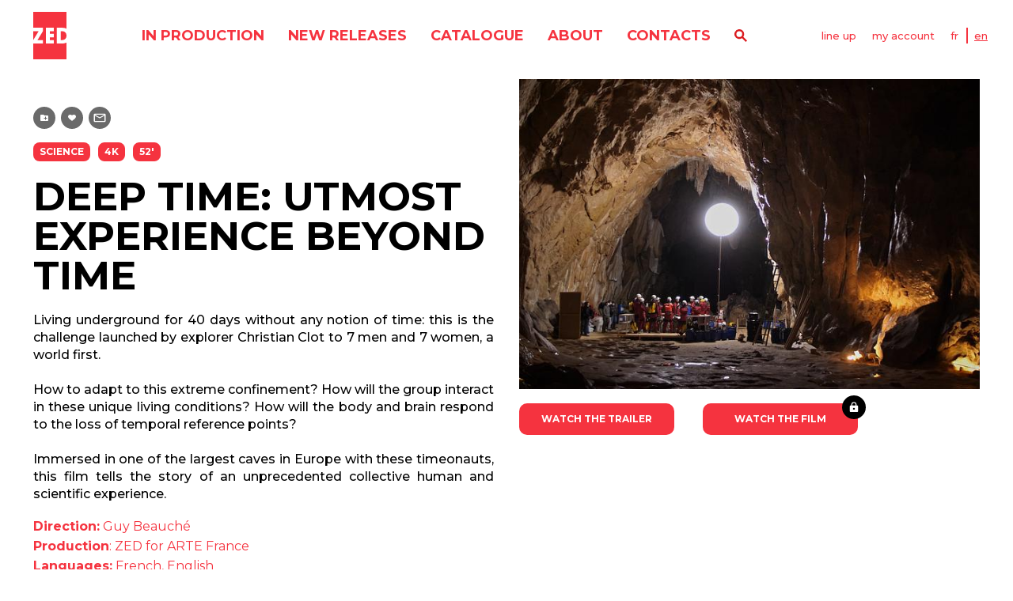

--- FILE ---
content_type: text/html; charset=utf-8
request_url: https://www.zed.fr/en/catalog/deep-time-utmost-experience-beyond-time
body_size: 5250
content:
<!DOCTYPE html>
<html lang="en">
  <head>
    <title>ZED</title>
    <meta name="csrf-param" content="authenticity_token" />
<meta name="csrf-token" content="jEXcb-dsuTOKRNozZ1bVqiUcJctJT6Swk60kcD3BQ33hTCTMG1hZvTOF5qxEdnxRHXW0kIPajNgZO-Yi1fC6vA" />
    
    <link rel="canonical" href="https://www.zed.fr/en/catalog/deep-time-utmost-experience-beyond-time">
    <link rel="shortcut icon" type="image/x-icon" href="/packs/media/images/application/favicon-41328a1be69c429bf279b154c6c879ac.png" />
    <link rel="stylesheet" media="all" href="/packs/css/application-7047a062.css" data-turbolinks-track="reload" />
    <script src="/packs/js/application-3cf90fb8eb84daac2ef8.js" data-turbolinks-track="reload"></script>


    
    <meta content="width=device-width, initial-scale=1, maximum-scale=1" name="viewport">

    
  </head>

  <body id="programs_show" data-controller="app">
    <header class="header" data-controller="header">
  <a class="header__logo-mobile" href="/en">
    <img alt="Zed" src="/packs/media/images/application/icons/header-logo-zed-1d016b852737a19e569da3aafe8008af.svg" />
</a>  <div class="header__mobile-menu" data-action="click->header#handleBurgerMenuAndNavigation">
    <span></span>
    <span></span>
    <span></span>
  </div>
  <div class="header__content" data-header-target="menu">
    <a class="header__logo" href="/en">
      <img alt="Zed" src="/packs/media/images/application/icons/header-logo-zed-1d016b852737a19e569da3aafe8008af.svg" />
</a>    <div class="header__main-navigation">
      <nav>
        <ul class="header__menu">
          <li class="header__menu-item">
            <a class="headline-menu header__menu-link" href="/en/catalog/in-production">in production</a>
          </li>
          <li class="header__menu-item">
            <a class="headline-menu header__menu-link" href="/en/catalog/new-releases">new releases</a>
          </li>
          <li class="header__menu-item">
            <a class="headline-menu header__menu-link" href="/en/catalog">catalogue</a>
          </li>
            <li class="header__menu-item">
              <a class="headline-menu header__menu-link" href="/en/about">About</a>
            </li>
          <li class="header__menu-item">
            <a class="headline-menu header__menu-link" href="/en/contacts">contacts</a>
          </li>
        </ul>
      </nav>
      <a rel="nofollow" data-action="ajax:success-&gt;remote#replaceInner" data-remote-response-target="#page-modal-wrapper" data-controller="remote" class="header__menu-item header__search" data-remote="true" href="/en/catalog/search.modal"></a>
    </div>
    <div class="header__second-navigation">
        <a rel="nofollow" data-action="ajax:success-&gt;remote#replaceInner" data-remote-response-target="#page-modal-wrapper" data-controller="remote" class="link-basic" data-remote="true" href="/en/downloads/line_up.modal">line up</a>
        <a rel="nofollow" data-action="ajax:success-&gt;remote#replaceInner" data-remote-response-target="#page-modal-wrapper" data-controller="remote" class="link-basic" data-remote="true" href="/en/auth/sign_in.modal">my account</a>
      <ul class="header-languages">
          <li class="header-languages__item">
            <a class="link-basic text-lowercase" href="/fr/catalogue/deep-time-experience-extreme-hors-du-temps">FR</a>
          </li>
          <li class="header-languages__item">
            <a class="link-basic text-lowercase is-selected" href="/en/catalog/deep-time-utmost-experience-beyond-time">EN</a>
          </li>
      </ul>
    </div>
  </div>
  
</header>


    <div class="page-container">
      <div class="film-sheet">
  <div class="film-sheet-header">
    <div class="film-sheet-header__description">
      <div class="button-tools-container">
          <a class="button button-tools button-tools--playlist" data-controller="tooltip" data-text="Add to playlist" href="/en/auth/sign_up"></a>
  <a class="button button-tools button-tools--like" data-controller="tooltip" data-text="Add to favorites" href="/en/auth/sign_up"></a>
  <a class="button button-tools button-tools--contact" data-controller="tooltip" data-text="Request the rights for this program" href="/en/auth/sign_up"></a>

      </div>
      <div class="film-sheet-header__tag-container">
        <span class="tag">Science</span> 
<span class="tag">4K</span>
<span class="tag">52&#39;</span> 

      </div>
        <h1 class="film-sheet-header__title headline-1 text-uppercase">Deep Time: Utmost experience beyond time</h1>
        <div class="wysiwyg film-sheet-header__synopsis text-sheet text-justify">
          <p>Living underground for 40 days without any notion of time: this is the challenge launched by explorer Christian Clot to 7 men and 7 women, a world first.</p>

<p>&nbsp;</p>

<p>How to adapt to this extreme confinement? How will the group interact in these unique living conditions? How will the body and brain respond to the loss of temporal reference points?</p>

<p>&nbsp;</p>

<p>Immersed in one of the largest caves in Europe with these timeonauts, this film tells the story of an unprecedented collective human and scientific experience.&nbsp;</p>

        </div>
      <div class="film-sheet-header__more-informations">
          <div class="text-brand-red wysiwyg film-sheet-header__wysiwyg">
            <p><strong>Direction:</strong> Guy Beauch&eacute;</p>

<p><strong>Production</strong>: ZED for ARTE France</p>

          </div>
          <div class="text-brand-red wysiwyg film-sheet-header__wysiwyg">
            <strong>Languages:</strong> French, English
          </div>
      </div>
    </div>
    <div class="film-sheet-header__visuals">
      <div class="film-sheet-header__main-image" style="background-image: url('/rails/active_storage/representations/proxy/eyJfcmFpbHMiOnsibWVzc2FnZSI6IkJBaHBBaUFtIiwiZXhwIjpudWxsLCJwdXIiOiJibG9iX2lkIn19--e0949db51b7a80ca15d6a5b7438cd94757bff297/eyJfcmFpbHMiOnsibWVzc2FnZSI6IkJBaDdCem9MWm05eWJXRjBTU0lJYW5CbkJqb0dSVlE2RTNKbGMybDZaVjkwYjE5bWFXeHNXd2RwQXBRQ2FRSzRBUT09IiwiZXhwIjpudWxsLCJwdXIiOiJ2YXJpYXRpb24ifX0=--e562f3c2190123ba981c882fa5880cb420048449/DEEPTIME_%20ZONE%20DE%20VIE%2001@ZED_Arte.jpg?locale=en')">
      </div>
        <div class="film-sheet-header__tools">
          <div class="film-sheet-header__card-players">
              

<div class="card-player">
    <a class="card-player__link" href="/en/catalog/deep-time-utmost-experience-beyond-time/screening_room/4101">
      <div class="card-player__image-container" style="background-image: url(/rails/active_storage/blobs/proxy/eyJfcmFpbHMiOnsibWVzc2FnZSI6IkJBaHBBaWdqIiwiZXhwIjpudWxsLCJwdXIiOiJibG9iX2lkIn19--11c6764432a22867693a12b2d3d4dde6ed1b1545/Capture%20d%E2%80%99e%CC%81cran%202023-06-26%20a%CC%80%2012.23.52.png?locale=en)"></div>
      <p class="card-player__text text-cta text-uppercase text-center text-white">
            Watch the trailer
      </p>
</a></div>


              

<div class="card-player card-player--locked">
    <a rel="nofollow" data-action="ajax:success-&gt;remote#replaceInner" data-remote-response-target="#page-modal-wrapper" data-controller="remote" class="card-player__link" data-remote="true" href="/en/auth/sign_in.modal">
      <div class="card-player__image-container" data-controller="tooltip" data-text="Accessible uniquement connecté" data-action="app#disableLink" style="background-image: url(/rails/active_storage/blobs/proxy/eyJfcmFpbHMiOnsibWVzc2FnZSI6IkJBaHBBaVloIiwiZXhwIjpudWxsLCJwdXIiOiJibG9iX2lkIn19--61ac6684dd516fb7bef1c9cc475a54c73a5a9533/Capture%20d%E2%80%99e%CC%81cran%202023-03-17%20a%CC%80%2011.35.23.png?locale=en)"></div>
      <p class="card-player__text text-cta text-uppercase text-center text-white">Watch the film</p>
      <div class="card-player__lock"></div>
</a></div>


          </div>
        </div>
    </div>
  </div>

  <!--
  -->

    <section class="awards">
      <h3 class="awards__title title-red-upper">
        <img alt="" src="/packs/media/images/application/icons/award-d0a4c16d43d6900d0c40c90eaafa7e0e.svg" />
        awards &amp; festivals
        <img alt="" src="/packs/media/images/application/icons/award-d0a4c16d43d6900d0c40c90eaafa7e0e.svg" />
      </h3>
      <ul class="awards__list">
          <li class="awards__item">
            <div class="award-card">
              <p class="award-card__small-title">Brussels Scientific Film Festival 2024</p>
              <h3 class="headline-3 award-card__big-title text-uppercase text-brand-red">Official Selection</h3>
            </div>
          </li>
          <li class="awards__item">
            <div class="award-card">
              <p class="award-card__small-title"> Festival du film scientifique de La Réunion</p>
              <h3 class="headline-3 award-card__big-title text-uppercase text-brand-red">Feature film Prize</h3>
            </div>
          </li>
      </ul>
    </section>


    <section class="strate">
      <h3 class="strate__title title-red-upper">see also</h3>
      <div data-controller="strate-slider">
        <div class="swiper" data-strate-slider-target="slider">
          <div class="swiper-wrapper">
              
<div class="card-film swiper-slide" style="background-image: url('/rails/active_storage/representations/proxy/eyJfcmFpbHMiOnsibWVzc2FnZSI6IkJBaHBBaFlyIiwiZXhwIjpudWxsLCJwdXIiOiJibG9iX2lkIn19--2bd7417f0740d5a9a3199b63280a9807f20fe051/eyJfcmFpbHMiOnsibWVzc2FnZSI6IkJBaDdCem9MWm05eWJXRjBTU0lJYW5CbkJqb0dSVlE2RTNKbGMybDZaVjkwYjE5bWFXeHNXd2RwQXF3QmFRSldBUT09IiwiZXhwIjpudWxsLCJwdXIiOiJ2YXJpYXRpb24ifX0=--7b195df5e67b2f4e3f60663f0a2ac1743cbb89c9/Bonnet%201.jpg?locale=en')">
  
  <a class="card-film__link" href="/en/catalog/biology-2-0">
    <div class="card-film__tag-container is-hidden-md">
      <span class="tag">Science</span> 
    </div>
    <div class="card-film-hover text-white">
        <div class="headline-3 card-film-hover__title text-uppercase">
          <div class="card-film-hover__tag-container is-hidden-md">
            <span class="tag">Science</span> 
          </div>
            <span class="swiper-no-swiping">BIOLOGY 2.0</span>
            <span class="text-sheet text-bold is-hidden-md">3x52&#39;</span>
        </div>
        <div class="card-film-hover__description text-justify is-hidden-md swiper-no-swiping">
          From the cell to the organism, from the molecule to the ecosystem, life abounds... Biology has observed this fascinating nature in order to understand and control it. Today, life engineers want to create new organisms. 
        </div>
    </div>
    <div class="card-film-hover-overlay"></div>
</a>  <div class="black-overlay"></div>
</div>


<div class="card-film swiper-slide" style="background-image: url('/rails/active_storage/representations/proxy/eyJfcmFpbHMiOnsibWVzc2FnZSI6IkJBaHBBaWc0IiwiZXhwIjpudWxsLCJwdXIiOiJibG9iX2lkIn19--df083c06fd0a3fcb8580de6f4ab777096744d7f1/eyJfcmFpbHMiOnsibWVzc2FnZSI6IkJBaDdCem9MWm05eWJXRjBTU0lJYW5CbkJqb0dSVlE2RTNKbGMybDZaVjkwYjE5bWFXeHNXd2RwQXF3QmFRSldBUT09IiwiZXhwIjpudWxsLCJwdXIiOiJ2YXJpYXRpb24ifX0=--7b195df5e67b2f4e3f60663f0a2ac1743cbb89c9/5_Official%20artwork-cover%20(LANDSCAPE)_TUER%20LA%20MORT.jpg?locale=en')">
  
  <a class="card-film__link" href="/en/catalog/the-hayflick-limit">
    <div class="card-film__tag-container is-hidden-md">
      <span class="tag">Science</span> <span class="tag">Social issues</span> 
    </div>
    <div class="card-film-hover text-white">
        <div class="headline-3 card-film-hover__title text-uppercase">
          <div class="card-film-hover__tag-container is-hidden-md">
            <span class="tag">Science</span> <span class="tag">Social issues</span> 
          </div>
            <span class="swiper-no-swiping">Killing death: the hayflick limit</span>
            <span class="text-sheet text-bold is-hidden-md">52&#39;</span>
            <span class="text-sheet text-bold is-hidden-md">60&#39;</span>
            <span class="text-sheet text-bold is-hidden-md">4K</span>
        </div>
        <div class="card-film-hover__description text-justify is-hidden-md swiper-no-swiping">
          From human enhancement to post-humanism through cryogenics: can science defeat death?
        </div>
    </div>
    <div class="card-film-hover-overlay"></div>
</a>  <div class="black-overlay"></div>
</div>


<div class="card-film swiper-slide" style="background-image: url('/rails/active_storage/representations/proxy/eyJfcmFpbHMiOnsibWVzc2FnZSI6IkJBaHBBdm9CIiwiZXhwIjpudWxsLCJwdXIiOiJibG9iX2lkIn19--30936c5757d4736a0356a63c91ae2621aa05e385/eyJfcmFpbHMiOnsibWVzc2FnZSI6IkJBaDdCem9MWm05eWJXRjBTU0lJYW5CbkJqb0dSVlE2RTNKbGMybDZaVjkwYjE5bWFXeHNXd2RwQXF3QmFRSldBUT09IiwiZXhwIjpudWxsLCJwdXIiOiJ2YXJpYXRpb24ifX0=--7b195df5e67b2f4e3f60663f0a2ac1743cbb89c9/1280.jpg?locale=en')">
  
  <a class="card-film__link" href="/en/catalog/beyond-movement-our-6th-sense-revealed">
    <div class="card-film__tag-container is-hidden-md">
      <span class="tag">Science</span> 
    </div>
    <div class="card-film-hover text-white">
        <div class="headline-3 card-film-hover__title text-uppercase">
          <div class="card-film-hover__tag-container is-hidden-md">
            <span class="tag">Science</span> 
          </div>
            <span class="swiper-no-swiping">Beyond Movement: Our 6th Sense Revealed</span>
            <span class="text-sheet text-bold is-hidden-md">52&#39;</span>
            <span class="text-sheet text-bold is-hidden-md">4K</span>
        </div>
        <div class="card-film-hover__description text-justify is-hidden-md swiper-no-swiping">
          The 6th sense has never ceased to be a sort of fantasy. But did you know we really had a sixth sense? Embark on a scientific investigation that sheds light on our little-known sixth sense called proprioception.
        </div>
    </div>
    <div class="card-film-hover-overlay"></div>
</a>  <div class="black-overlay"></div>
</div>


<div class="card-film swiper-slide" style="background-image: url('/rails/active_storage/representations/proxy/eyJfcmFpbHMiOnsibWVzc2FnZSI6IkJBaHBBalVCIiwiZXhwIjpudWxsLCJwdXIiOiJibG9iX2lkIn19--01cbc9f326cfc43bd381274537f25cc3a579e7b3/eyJfcmFpbHMiOnsibWVzc2FnZSI6IkJBaDdCem9MWm05eWJXRjBTU0lJYW5CbkJqb0dSVlE2RTNKbGMybDZaVjkwYjE5bWFXeHNXd2RwQXF3QmFRSldBUT09IiwiZXhwIjpudWxsLCJwdXIiOiJ2YXJpYXRpb24ifX0=--7b195df5e67b2f4e3f60663f0a2ac1743cbb89c9/story-of-poop.jpg?locale=en')">
  
  <a class="card-film__link" href="/en/catalog/the-fabulous-story-of-excreta">
    <div class="card-film__tag-container is-hidden-md">
      <span class="tag">Science</span> 
    </div>
    <div class="card-film-hover text-white">
        <div class="headline-3 card-film-hover__title text-uppercase">
          <div class="card-film-hover__tag-container is-hidden-md">
            <span class="tag">Science</span> 
          </div>
            <span class="swiper-no-swiping">The Fabulous Story of Poop</span>
            <span class="text-sheet text-bold is-hidden-md">4x52&#39;</span>
        </div>
        <div class="card-film-hover__description text-justify is-hidden-md swiper-no-swiping">
          Whether it is considered trash or treasure, poop is the main focus of this informative documentary series that takes us all around the globe, throughout the ages.
        </div>
    </div>
    <div class="card-film-hover-overlay"></div>
</a>  <div class="black-overlay"></div>
</div>


<div class="card-film swiper-slide" style="background-image: url('/rails/active_storage/representations/proxy/eyJfcmFpbHMiOnsibWVzc2FnZSI6IkJBaHBBaThCIiwiZXhwIjpudWxsLCJwdXIiOiJibG9iX2lkIn19--87d1b34730f2ceb1cad4d0b4ffb02e88ac9d2264/eyJfcmFpbHMiOnsibWVzc2FnZSI6IkJBaDdCem9MWm05eWJXRjBTU0lJYW5CbkJqb0dSVlE2RTNKbGMybDZaVjkwYjE5bWFXeHNXd2RwQXF3QmFRSldBUT09IiwiZXhwIjpudWxsLCJwdXIiOiJ2YXJpYXRpb24ifX0=--7b195df5e67b2f4e3f60663f0a2ac1743cbb89c9/capture%20vivre%20en%20enfer.jpg?locale=en')">
  
  <a class="card-film__link" href="/en/catalog/life-in-hell">
    <div class="card-film__tag-container is-hidden-md">
      <span class="tag">Science</span> 
    </div>
    <div class="card-film-hover text-white">
        <div class="headline-3 card-film-hover__title text-uppercase">
          <div class="card-film-hover__tag-container is-hidden-md">
            <span class="tag">Science</span> 
          </div>
            <span class="swiper-no-swiping">Life in Hell</span>
            <span class="text-sheet text-bold is-hidden-md">4x43’</span>
            <span class="text-sheet text-bold is-hidden-md">4x52’</span>
        </div>
        <div class="card-film-hover__description text-justify is-hidden-md swiper-no-swiping">
          Just 30 years ago, scientists believed that certain places on Earth were sterile. Life there was simply impossible, just as it is absent from other planets.

        </div>
    </div>
    <div class="card-film-hover-overlay"></div>
</a>  <div class="black-overlay"></div>
</div>


<div class="card-film swiper-slide" style="background-image: url('/rails/active_storage/representations/proxy/eyJfcmFpbHMiOnsibWVzc2FnZSI6IkJBaHBBaXdpIiwiZXhwIjpudWxsLCJwdXIiOiJibG9iX2lkIn19--52a963196e7dc2497d112fac77812b0664c8eb7f/eyJfcmFpbHMiOnsibWVzc2FnZSI6IkJBaDdCem9MWm05eWJXRjBTU0lJYW5CbkJqb0dSVlE2RTNKbGMybDZaVjkwYjE5bWFXeHNXd2RwQXF3QmFRSldBUT09IiwiZXhwIjpudWxsLCJwdXIiOiJ2YXJpYXRpb24ifX0=--7b195df5e67b2f4e3f60663f0a2ac1743cbb89c9/couple4.jpg?locale=en')">
  
  <a class="card-film__link" href="/en/catalog/why-are-women-shorter-than-men">
    <div class="card-film__tag-container is-hidden-md">
      <span class="tag">Investigation &amp; Politics</span> <span class="tag">Science</span> 
    </div>
    <div class="card-film-hover text-white">
        <div class="headline-3 card-film-hover__title text-uppercase">
          <div class="card-film-hover__tag-container is-hidden-md">
            <span class="tag">Investigation &amp; Politics</span> <span class="tag">Science</span> 
          </div>
            <span class="swiper-no-swiping">WHY ARE WOMEN SHORTER THAN MEN?</span>
            <span class="text-sheet text-bold is-hidden-md">52&#39;</span>
        </div>
        <div class="card-film-hover__description text-justify is-hidden-md swiper-no-swiping">
          A woman is on average 15 cm shorter than a man. Is it simply a biological issue or the result of a social construct? Let’s look at a size issue known as sexual dimorphism. 
        </div>
    </div>
    <div class="card-film-hover-overlay"></div>
</a>  <div class="black-overlay"></div>
</div>


          </div>
          <div class="strate__slider-button prev" data-strate-slider-target="prev"></div>
          <div class="strate__slider-button" data-strate-slider-target="next"></div>
        </div>
      </div>
    </section>
</div>

    </div>

    <footer class="footer">
  <div class="footer__content">
    <nav>
      <ul class="footer__nav">
          <li class="footer__nav-item">
            <a class="headline-menu" href="/en/about">About</a>
          </li>
        <li class="footer__nav-item">
          <a class="headline-menu" href="/en/contacts"><span class="translation_missing" title="translation missing: en.frontend.general.header.menu.contacts">Contacts</span></a>
        </li>
          <li class="footer__nav-item">
            <a class="headline-menu" href="/en/terms-conditions">Terms &amp; Conditions</a>
          </li>
          <li class="footer__nav-item">
            <a class="headline-menu" href="/en/privacy-policies">Privacy Policies</a>
          </li>
      </ul>
    </nav>
    <div class="footer__socials-container">
      <p>
        Follow us
      </p>
      <ul class="footer__socials-list">
            <li class="footer__socials-item">
              <a target="_blank" href="https://fr-fr.facebook.com/zed.documentaires/">
                <img alt="facebook" src="/packs/media/images/application/icons/facebook-logo-ba435dc170a509ed9109422f6679d54c.svg" />
</a>            </li>
            <li class="footer__socials-item">
              <a target="_blank" href="https://www.instagram.com/zed_films/?hl=fr">
                <img alt="instagram" src="/packs/media/images/application/icons/instagram-logo-e7ca95799eba827c73a901d897fb3823.svg" />
</a>            </li>
            <li class="footer__socials-item">
              <a target="_blank" href="https://www.linkedin.com/company/zed-zoo-ethnological-documentaries">
                <img alt="linkedin" src="/packs/media/images/application/icons/linkedin-logo-f65bfce74dd408a1903ef7d6a6bec573.svg" />
</a>            </li>
      </ul>
    </div>
    <address>
      <a href="tel:+33153099696">+33 (0)1 53 09 96 96</a><br>
      <a href="mailto:contact@zed.fr">contact@zed.fr</a><br>
      39, rue des Prairies – 75020 Paris
    </address>
  </div>
</footer>

    <div id="page-modal-wrapper">
      
    </div>
  </body>
</html>


--- FILE ---
content_type: image/svg+xml
request_url: https://www.zed.fr/packs/media/images/application/icons/search-b1e157ea23070ce22ce7643f0acdddce.svg
body_size: 161
content:
<svg xmlns="http://www.w3.org/2000/svg" width="15.62" height="15.62" viewBox="0 0 15.62 15.62">
  <path id="Tracé_268" data-name="Tracé 268" d="M22.926,21.62l-4.6-4.6a6.008,6.008,0,1,1,2.691-5.01,5.982,5.982,0,0,1-1,3.3l4.6,4.614Zm-4.314-9.612a3.6,3.6,0,1,0-3.6,3.6A3.615,3.615,0,0,0,18.612,12.008Z" transform="translate(-9 -6)" fill="#db1b1f"/>
</svg>


--- FILE ---
content_type: image/svg+xml
request_url: https://www.zed.fr/packs/media/images/application/icons/award-d0a4c16d43d6900d0c40c90eaafa7e0e.svg
body_size: 20809
content:
<svg id="Composant_26_1" data-name="Composant 26 – 1" xmlns="http://www.w3.org/2000/svg" xmlns:xlink="http://www.w3.org/1999/xlink" width="88" height="78" viewBox="0 0 88 78">
  <defs>
    <clipPath id="clip-path">
      <path id="Tracé_280" data-name="Tracé 280" d="M321.117-151.049a5.019,5.019,0,0,0-.087-.8,5.571,5.571,0,0,0-.323-1.083,5.215,5.215,0,0,0-.675-1.21c-.151-.193-.308-.4-.475-.578a6.648,6.648,0,0,0-.519-.506c-.173-.164-.347-.32-.52-.459s-.343-.259-.5-.383a8.906,8.906,0,0,0-.8-.557c-.2-.134-.322-.209-.322-.209a2.963,2.963,0,0,0-.089.294,4.532,4.532,0,0,0-.126.784,3.994,3.994,0,0,0,.077,1.115,4.018,4.018,0,0,0,.191.64q.064.165.148.333c.057.11.122.217.193.326a5.075,5.075,0,0,0,.489.627,3.853,3.853,0,0,0,.282.287q.148.133.3.257c.206.166.419.321.631.463s.428.251.631.359.4.2.574.281.339.132.473.181c.269.095.433.142.433.142a2.669,2.669,0,0,0,.007-.308" transform="translate(-316.675 156.83)" fill="none" clip-rule="evenodd"/>
    </clipPath>
    <clipPath id="clip-path-2">
      <path id="Tracé_279" data-name="Tracé 279" d="M-986-1016.426h198.51V-1162H-986Z" transform="translate(986 1162)" fill="none"/>
    </clipPath>
    <clipPath id="clip-path-3">
      <rect id="Rectangle_68" data-name="Rectangle 68" width="5.161" height="6.816" fill="none"/>
    </clipPath>
    <clipPath id="clip-path-4">
      <path id="Tracé_278" data-name="Tracé 278" d="M316-150.846h4.5V-157H316Z" transform="translate(-316 157)" fill="none"/>
    </clipPath>
    <clipPath id="clip-path-7">
      <path id="Tracé_287" data-name="Tracé 287" d="M268.61-67.307a3.894,3.894,0,0,0,.439-.674,2.415,2.415,0,0,0,.126-.281s-.167-.03-.452-.063l-.508-.052c-.193-.024-.408-.047-.641-.066s-.484-.026-.744-.041-.529-.026-.807-.023q-.208,0-.42.013c-.142.009-.28.009-.421.019a6.957,6.957,0,0,0-.842.1c-.139.026-.274.058-.4.089s-.253.062-.373.1a5.493,5.493,0,0,0-.67.25,5.588,5.588,0,0,0-1.03.605,4.345,4.345,0,0,0-.607.539,2.238,2.238,0,0,0-.2.238s.179.084.489.2.758.249,1.272.378c.257.066.541.109.829.154s.59.078.893.095a8.83,8.83,0,0,0,.918-.02,4.834,4.834,0,0,0,.885-.138,4.558,4.558,0,0,0,1.4-.62,4.1,4.1,0,0,0,.863-.8" transform="translate(-261.06 68.507)" fill="none" clip-rule="evenodd"/>
    </clipPath>
    <clipPath id="clip-path-9">
      <rect id="Rectangle_69" data-name="Rectangle 69" width="8.801" height="3.507" fill="none"/>
    </clipPath>
    <clipPath id="clip-path-10">
      <path id="Tracé_285" data-name="Tracé 285" d="M261-66.155h8.139V-69H261Z" transform="translate(-261 69)" fill="none"/>
    </clipPath>
    <clipPath id="clip-path-13">
      <path id="Tracé_294" data-name="Tracé 294" d="M394.785-127.009a5.512,5.512,0,0,0-.552-1,5.448,5.448,0,0,0-.411-.515,5.236,5.236,0,0,0-.513-.516,5.409,5.409,0,0,0-.593-.449,7.269,7.269,0,0,0-.616-.4c-.1-.059-.206-.114-.308-.167s-.2-.1-.3-.154c-.2-.1-.389-.2-.57-.274-.091-.04-.178-.076-.262-.11l-.123-.048-.116-.051c-.151-.066-.285-.119-.4-.161-.224-.085-.361-.124-.361-.124a2.954,2.954,0,0,0-.023.305,4.385,4.385,0,0,0,.05.786,4.224,4.224,0,0,0,.318,1.081,3.341,3.341,0,0,0,.328.578,4.173,4.173,0,0,0,.477.568,5.019,5.019,0,0,0,1.3.91c.118.06.238.122.358.17s.24.094.359.137c.238.085.472.159.694.222a5.473,5.473,0,0,0,.622.139c.19.034.359.06.5.079.283.039.453.052.453.052a2.715,2.715,0,0,0-.06-.3,4.973,4.973,0,0,0-.257-.762" transform="translate(-389.636 130.97)" fill="none" clip-rule="evenodd"/>
    </clipPath>
    <clipPath id="clip-path-15">
      <rect id="Rectangle_70" data-name="Rectangle 70" width="6.22" height="5.691" fill="none"/>
    </clipPath>
    <clipPath id="clip-path-16">
      <path id="Tracé_292" data-name="Tracé 292" d="M389-125.971h5.558V-131H389Z" transform="translate(-389 131)" fill="none"/>
    </clipPath>
    <clipPath id="clip-path-19">
      <path id="Tracé_301" data-name="Tracé 301" d="M365.357-54.972c-.143.013-.314.03-.507.054s-.41.062-.64.086-.478.066-.734.113c-.128.024-.259.05-.392.079s-.266.051-.4.081a10.158,10.158,0,0,0-1.612.5,5.743,5.743,0,0,0-.717.355c-.219.128-.42.266-.6.4a5.231,5.231,0,0,0-.87.807,4.476,4.476,0,0,0-.475.664,2.412,2.412,0,0,0-.141.278s.2.036.524.08c.164.021.361.044.584.065l.171.015.182.006c.124,0,.253.006.386.006.267,0,.55-.005.841-.022.145-.006.294-.025.443-.045s.3-.044.45-.071a8.319,8.319,0,0,0,.888-.206,6.3,6.3,0,0,0,.832-.34,4.762,4.762,0,0,0,.7-.424,4.282,4.282,0,0,0,.533-.489,4.111,4.111,0,0,0,.666-.964,3.9,3.9,0,0,0,.282-.748,2.37,2.37,0,0,0,.062-.3s-.17,0-.455.028" transform="translate(-358.27 55)" fill="none" clip-rule="evenodd"/>
    </clipPath>
    <clipPath id="clip-path-21">
      <rect id="Rectangle_71" data-name="Rectangle 71" width="8.271" height="4.301" fill="none"/>
    </clipPath>
    <clipPath id="clip-path-22">
      <path id="Tracé_299" data-name="Tracé 299" d="M358-51.361h7.61V-55H358Z" transform="translate(-358 55)" fill="none"/>
    </clipPath>
    <clipPath id="clip-path-25">
      <path id="Tracé_308" data-name="Tracé 308" d="M251.681-191.571a5.577,5.577,0,0,0-.072-1.139,5.182,5.182,0,0,0-.15-.643,6.565,6.565,0,0,0-.244-.683,5.476,5.476,0,0,0-.342-.662c-.126-.211-.252-.425-.389-.618s-.28-.373-.415-.551-.269-.343-.4-.492c-.264-.291-.487-.549-.656-.72s-.275-.267-.275-.267a2.916,2.916,0,0,0-.15.266,4.385,4.385,0,0,0-.289.732,4.2,4.2,0,0,0-.173,1.112c0,.106,0,.217.007.327s.023.222.042.336a4.189,4.189,0,0,0,.189.718c.044.124.1.247.15.369s.122.234.189.349a6.948,6.948,0,0,0,.451.662,5.456,5.456,0,0,0,.518.582c.178.18.358.347.531.5a11.406,11.406,0,0,0,.922.677,3.171,3.171,0,0,0,.285.175l.106.058a2.623,2.623,0,0,0,.074-.3,5.1,5.1,0,0,0,.089-.793" transform="translate(-248.126 197.345)" fill="none" clip-rule="evenodd"/>
    </clipPath>
    <clipPath id="clip-path-27">
      <rect id="Rectangle_72" data-name="Rectangle 72" width="4.235" height="7.61" fill="none"/>
    </clipPath>
    <clipPath id="clip-path-28">
      <path id="Tracé_306" data-name="Tracé 306" d="M248-191.052h3.639V-198H248Z" transform="translate(-248 198)" fill="none"/>
    </clipPath>
    <clipPath id="clip-path-31">
      <path id="Tracé_315" data-name="Tracé 315" d="M180.625-108.824a4.083,4.083,0,0,0,1.013-.584,3.848,3.848,0,0,0,.576-.562,2.406,2.406,0,0,0,.185-.248l-.113-.042c-.075-.024-.181-.067-.314-.118-.267-.1-.648-.232-1.1-.363-.22-.073-.459-.146-.711-.214s-.521-.124-.785-.193-.545-.117-.826-.156c-.14-.021-.284-.033-.423-.049s-.279-.029-.419-.036a5.687,5.687,0,0,0-.8.015c-.126.011-.249.026-.369.044s-.231.034-.341.057a5.247,5.247,0,0,0-1.131.359,4.487,4.487,0,0,0-.714.4,2.364,2.364,0,0,0-.245.191s.161.116.439.3a9.38,9.38,0,0,0,1.156.648c.241.114.5.23.77.339a8.582,8.582,0,0,0,.856.277,7.018,7.018,0,0,0,.892.191,6.276,6.276,0,0,0,.9.052,4.071,4.071,0,0,0,.814-.089,4.354,4.354,0,0,0,.691-.212" transform="translate(-174.11 111.397)" fill="none" clip-rule="evenodd"/>
    </clipPath>
    <clipPath id="clip-path-33">
      <rect id="Rectangle_73" data-name="Rectangle 73" width="8.999" height="3.639" fill="none"/>
    </clipPath>
    <clipPath id="clip-path-34">
      <path id="Tracé_313" data-name="Tracé 313" d="M174-109.022h8.337V-112H174Z" transform="translate(-174 112)" fill="none"/>
    </clipPath>
    <clipPath id="clip-path-37">
      <path id="Tracé_322" data-name="Tracé 322" d="M190.249-244.362a5.806,5.806,0,0,0,.171-1.119,5.169,5.169,0,0,0-.1-1.38,6.8,6.8,0,0,0-.183-.728c-.073-.237-.165-.459-.253-.681s-.181-.436-.279-.635l-.287-.562c-.179-.354-.364-.636-.487-.843s-.2-.326-.2-.326a2.753,2.753,0,0,0-.205.228,4.41,4.41,0,0,0-.446.656,4.514,4.514,0,0,0-.23.479,4.056,4.056,0,0,0-.176.566,4.056,4.056,0,0,0-.1.659c-.007.118-.01.239-.007.364a2.771,2.771,0,0,0,.032.381,6.212,6.212,0,0,0,1.267,2.8,7.463,7.463,0,0,0,.75.865c.2.2.332.312.332.312a2.638,2.638,0,0,0,.138-.276,5.061,5.061,0,0,0,.261-.756" transform="translate(-187.469 250.637)" fill="none" clip-rule="evenodd"/>
    </clipPath>
    <clipPath id="clip-path-39">
      <rect id="Rectangle_74" data-name="Rectangle 74" width="3.706" height="8.007" fill="none"/>
    </clipPath>
    <clipPath id="clip-path-40">
      <path id="Tracé_320" data-name="Tracé 320" d="M187-243.655h3.044V-251H187Z" transform="translate(-187 251)" fill="none"/>
    </clipPath>
    <clipPath id="clip-path-43">
      <path id="Tracé_329" data-name="Tracé 329" d="M107.6-172.754a3.994,3.994,0,0,0,1.122-.357,3.945,3.945,0,0,0,.684-.422,2.442,2.442,0,0,0,.234-.2s-.139-.1-.382-.249-.582-.366-.989-.6a13.313,13.313,0,0,0-2.955-1.312c-.139-.034-.271-.066-.4-.095s-.256-.05-.38-.068a5.575,5.575,0,0,0-.715-.055,5.513,5.513,0,0,0-.641.029,5.021,5.021,0,0,0-.544.08,4.407,4.407,0,0,0-.779.231,2.35,2.35,0,0,0-.281.132s.129.151.358.389a12.239,12.239,0,0,0,.991.881c.1.082.208.17.324.251s.234.162.357.242c.245.16.5.317.768.463a7.159,7.159,0,0,0,.837.372,5.483,5.483,0,0,0,.856.253,4.568,4.568,0,0,0,1.534.033" transform="translate(-101.57 176.111)" fill="none" clip-rule="evenodd"/>
    </clipPath>
    <clipPath id="clip-path-45">
      <rect id="Rectangle_75" data-name="Rectangle 75" width="8.801" height="4.169" fill="none"/>
    </clipPath>
    <clipPath id="clip-path-46">
      <path id="Tracé_327" data-name="Tracé 327" d="M101-173.493h8.139V-177H101Z" transform="translate(-101 177)" fill="none"/>
    </clipPath>
    <clipPath id="clip-path-49">
      <path id="Tracé_336" data-name="Tracé 336" d="M139.68-307.4a5.512,5.512,0,0,0,.415-1.06,5.766,5.766,0,0,0,.136-.646,5.152,5.152,0,0,0,.069-.723,6.457,6.457,0,0,0-.03-.744,6.8,6.8,0,0,0-.091-.725c-.021-.117-.044-.231-.069-.343s-.044-.226-.069-.334c-.048-.218-.1-.423-.157-.611-.027-.095-.058-.184-.082-.272s-.048-.172-.071-.251c-.048-.157-.093-.294-.134-.407-.08-.226-.138-.356-.138-.356a2.834,2.834,0,0,0-.249.177,4.336,4.336,0,0,0-.571.539,4.176,4.176,0,0,0-.625.931,3.633,3.633,0,0,0-.242.625,4.166,4.166,0,0,0-.129.728,4.393,4.393,0,0,0,0,.8,6.941,6.941,0,0,0,.132.788c.028.13.061.259.1.385s.081.245.124.364c.087.238.18.465.273.675a5.616,5.616,0,0,0,.289.568c.095.168.183.315.258.436s.138.217.181.282a.954.954,0,0,0,.07.1,2.624,2.624,0,0,0,.193-.238,5.054,5.054,0,0,0,.422-.685" transform="translate(-137.624 313.877)" fill="none" clip-rule="evenodd"/>
    </clipPath>
    <clipPath id="clip-path-51">
      <rect id="Rectangle_76" data-name="Rectangle 76" width="3.441" height="8.073" fill="none"/>
    </clipPath>
    <clipPath id="clip-path-52">
      <path id="Tracé_334" data-name="Tracé 334" d="M137-306.589h2.779V-314H137Z" transform="translate(-137 314)" fill="none"/>
    </clipPath>
    <clipPath id="clip-path-55">
      <path id="Tracé_343" data-name="Tracé 343" d="M51.151-254.5a4.125,4.125,0,0,0,.716.1,4.111,4.111,0,0,0,1.167-.1,3.894,3.894,0,0,0,.756-.261,2.437,2.437,0,0,0,.273-.146s-.031-.029-.083-.088-.131-.14-.232-.242-.222-.223-.365-.356-.307-.277-.473-.439-.357-.325-.558-.492l-.31-.251c-.1-.087-.208-.173-.316-.258-.217-.17-.447-.335-.687-.489s-.472-.307-.723-.436a5.867,5.867,0,0,0-.734-.324,6.567,6.567,0,0,0-.682-.212,5.278,5.278,0,0,0-1.18-.153,4.527,4.527,0,0,0-.817.059,2.375,2.375,0,0,0-.3.068s.1.173.275.453c.089.14.2.306.326.49.064.092.132.188.2.288s.157.2.242.3c.171.2.357.418.558.631.1.106.2.214.312.316s.226.2.342.3a8.789,8.789,0,0,0,.728.551,5.583,5.583,0,0,0,.791.426,4.78,4.78,0,0,0,.773.265" transform="translate(-46.6 258.649)" fill="none" clip-rule="evenodd"/>
    </clipPath>
    <clipPath id="clip-path-57">
      <rect id="Rectangle_77" data-name="Rectangle 77" width="8.205" height="4.963" fill="none"/>
    </clipPath>
    <clipPath id="clip-path-58">
      <path id="Tracé_341" data-name="Tracé 341" d="M46-254.7h7.543V-259H46Z" transform="translate(-46 259)" fill="none"/>
    </clipPath>
    <clipPath id="clip-path-61">
      <path id="Tracé_350" data-name="Tracé 350" d="M101.973-377.878c.1-.127.212-.268.318-.425s.216-.331.317-.518a5.307,5.307,0,0,0,.495-1.289,5.6,5.6,0,0,0,.144-.736c.034-.245.042-.483.063-.724s.021-.47.016-.691c0-.11-.007-.218-.011-.323s0-.209-.007-.308c-.008-.2-.021-.38-.038-.542-.009-.081-.017-.157-.025-.228s-.011-.138-.017-.2c-.022-.24-.046-.38-.046-.38a2.815,2.815,0,0,0-.283.118,4.427,4.427,0,0,0-.682.4,3.956,3.956,0,0,0-1.48,2.011,5.088,5.088,0,0,0-.163.774c-.018.133-.032.266-.042.4l-.012.2,0,.2c.006.264.025.525.053.778.014.126.03.251.048.372s.047.235.072.346c.05.224.1.432.156.618a4.736,4.736,0,0,0,.155.483c.1.266.171.422.171.422a2.614,2.614,0,0,0,.242-.191,4.946,4.946,0,0,0,.555-.573" transform="translate(-100.52 384.239)" fill="none" clip-rule="evenodd"/>
    </clipPath>
    <clipPath id="clip-path-63">
      <rect id="Rectangle_78" data-name="Rectangle 78" width="3.507" height="7.874" fill="none"/>
    </clipPath>
    <clipPath id="clip-path-64">
      <path id="Tracé_348" data-name="Tracé 348" d="M100-377.787h2.845V-385H100Z" transform="translate(-100 385)" fill="none"/>
    </clipPath>
    <clipPath id="clip-path-67">
      <path id="Tracé_357" data-name="Tracé 357" d="M16.572-349.424a3.776,3.776,0,0,0,.614.127,4.2,4.2,0,0,0,.549.027,3.98,3.98,0,0,0,.8-.093,2.423,2.423,0,0,0,.3-.083s-.085-.148-.244-.387c-.082-.118-.171-.264-.277-.428s-.228-.343-.364-.533c-.069-.1-.14-.193-.216-.292s-.144-.205-.221-.31c-.155-.209-.323-.422-.5-.633l-.138-.158-.134-.16c-.091-.106-.185-.21-.283-.312a6.936,6.936,0,0,0-.622-.581,5.742,5.742,0,0,0-2.374-1.244,4.405,4.405,0,0,0-.8-.123,2.339,2.339,0,0,0-.31,0s.053.191.159.505c.027.078.055.165.091.256l.122.292c.089.206.191.434.308.673.058.12.12.242.185.366s.144.247.22.372c.154.25.322.5.5.746a5.969,5.969,0,0,0,.6.695,6.255,6.255,0,0,0,.668.594,4.5,4.5,0,0,0,1.378.681" transform="translate(-12.342 354.609)" fill="none" clip-rule="evenodd"/>
    </clipPath>
    <clipPath id="clip-path-69">
      <rect id="Rectangle_79" data-name="Rectangle 79" width="7.213" height="6.088" fill="none"/>
    </clipPath>
    <clipPath id="clip-path-70">
      <path id="Tracé_355" data-name="Tracé 355" d="M12-349.574h6.551V-355H12Z" transform="translate(-12 355)" fill="none"/>
    </clipPath>
    <clipPath id="clip-path-73">
      <path id="Tracé_364" data-name="Tracé 364" d="M77.839-452.456a5.529,5.529,0,0,0,.826-.781,5.932,5.932,0,0,0,.4-.526,5.186,5.186,0,0,0,.373-.624,6.226,6.226,0,0,0,.289-.685,6.883,6.883,0,0,0,.23-.695c.114-.456.224-.9.285-1.292s.114-.726.137-.966.03-.383.03-.383a2.812,2.812,0,0,0-.3.054,4.359,4.359,0,0,0-.749.245,4.238,4.238,0,0,0-.967.577c-.083.066-.167.138-.249.215s-.156.159-.232.247a4.128,4.128,0,0,0-.431.6,6.185,6.185,0,0,0-.723,2.987,5.155,5.155,0,0,0,.018.637c.015.192.032.363.048.5.032.284.063.452.063.452a2.712,2.712,0,0,0,.279-.134,5.05,5.05,0,0,0,.674-.439" transform="translate(-76.754 458.406)" fill="none" clip-rule="evenodd"/>
    </clipPath>
    <clipPath id="clip-path-75">
      <rect id="Rectangle_80" data-name="Rectangle 80" width="4.367" height="7.279" fill="none"/>
    </clipPath>
    <clipPath id="clip-path-76">
      <path id="Tracé_362" data-name="Tracé 362" d="M76-452.383h3.706V-459H76Z" transform="translate(-76 459)" fill="none"/>
    </clipPath>
    <clipPath id="clip-path-79">
      <path id="Tracé_371" data-name="Tracé 371" d="M1.447-453.037a5.834,5.834,0,0,0,.535.724,4.777,4.777,0,0,0,.586.57,3.98,3.98,0,0,0,.6.4,4.115,4.115,0,0,0,1.1.406,3.881,3.881,0,0,0,.795.087,2.428,2.428,0,0,0,.307-.015s-.047-.164-.142-.433c-.048-.135-.107-.3-.179-.477s-.158-.382-.24-.6-.183-.446-.293-.683c-.055-.118-.114-.239-.175-.36s-.113-.245-.175-.369a10.458,10.458,0,0,0-.879-1.438,5.823,5.823,0,0,0-.523-.606c-.089-.09-.18-.175-.27-.256s-.173-.156-.26-.226a5.238,5.238,0,0,0-1-.641,4.488,4.488,0,0,0-.763-.294,2.352,2.352,0,0,0-.3-.067s.013.2.053.526a9.238,9.238,0,0,0,.238,1.3,8.944,8.944,0,0,0,.562,1.644,8.632,8.632,0,0,0,.42.81" transform="translate(-0.173 457.318)" fill="none" clip-rule="evenodd"/>
    </clipPath>
    <clipPath id="clip-path-81">
      <rect id="Rectangle_81" data-name="Rectangle 81" width="5.889" height="7.213" fill="none"/>
    </clipPath>
    <clipPath id="clip-path-82">
      <path id="Tracé_369" data-name="Tracé 369" d="M0-451.449H5.227V-458H0Z" transform="translate(0 458)" fill="none"/>
    </clipPath>
    <clipPath id="clip-path-85">
      <path id="Tracé_378" data-name="Tracé 378" d="M67.369-527.67a5.518,5.518,0,0,0,.969-.583,5.167,5.167,0,0,0,1-.958,6.3,6.3,0,0,0,.442-.607c.136-.208.244-.421.365-.63.231-.419.4-.835.559-1.2.075-.183.139-.354.192-.508s.11-.289.148-.4c.078-.227.114-.365.114-.365a2.842,2.842,0,0,0-.306-.013,4.375,4.375,0,0,0-.785.076,4.233,4.233,0,0,0-1.071.353,4.086,4.086,0,0,0-1.122.842,4.58,4.58,0,0,0-.479.631,5,5,0,0,0-.384.7,7.3,7.3,0,0,0-.479,1.428c-.052.224-.093.435-.126.626s-.044.361-.058.5c-.024.284-.029.455-.029.455a2.67,2.67,0,0,0,.3-.07,4.933,4.933,0,0,0,.748-.282" transform="translate(-66.32 532.935)" fill="none" clip-rule="evenodd"/>
    </clipPath>
    <clipPath id="clip-path-87">
      <rect id="Rectangle_82" data-name="Rectangle 82" width="5.558" height="6.286" fill="none"/>
    </clipPath>
    <clipPath id="clip-path-88">
      <path id="Tracé_376" data-name="Tracé 376" d="M66-527.376h4.9V-533H66Z" transform="translate(-66 533)" fill="none"/>
    </clipPath>
    <clipPath id="clip-path-91">
      <path id="Tracé_385" data-name="Tracé 385" d="M9-556.692a6.184,6.184,0,0,0,.246.881,5.684,5.684,0,0,0,.353.82,4.577,4.577,0,0,0,.953,1.2,4.106,4.106,0,0,0,.994.635,3.969,3.969,0,0,0,.762.258,2.44,2.44,0,0,0,.3.052s-.013-.17-.052-.454c-.022-.142-.047-.312-.076-.5s-.057-.407-.1-.637c-.092-.461-.179-.982-.328-1.517-.079-.268-.144-.538-.236-.806a8.12,8.12,0,0,0-.315-.789,5.675,5.675,0,0,0-.791-1.291,5.267,5.267,0,0,0-.833-.842,4.491,4.491,0,0,0-.679-.453,2.385,2.385,0,0,0-.282-.132s-.031.2-.064.526c-.016.165-.035.363-.046.586s-.008.474,0,.74A9.318,9.318,0,0,0,9-556.692" transform="translate(-8.804 560.271)" fill="none" clip-rule="evenodd"/>
    </clipPath>
    <clipPath id="clip-path-93">
      <rect id="Rectangle_83" data-name="Rectangle 83" width="4.566" height="8.139" fill="none"/>
    </clipPath>
    <clipPath id="clip-path-94">
      <path id="Tracé_383" data-name="Tracé 383" d="M8-553.523h3.9V-561H8Z" transform="translate(-8 561)" fill="none"/>
    </clipPath>
    <clipPath id="clip-path-97">
      <path id="Tracé_392" data-name="Tracé 392" d="M73.389-601.616a4.994,4.994,0,0,0,.793-.113,5.534,5.534,0,0,0,1.073-.358,5.163,5.163,0,0,0,1.184-.715,9.758,9.758,0,0,0,1.866-2.073c.114-.161.207-.317.3-.453s.169-.258.232-.361c.125-.205.189-.332.189-.332a2.8,2.8,0,0,0-.3-.079,4.35,4.35,0,0,0-.781-.1,4.221,4.221,0,0,0-1.12.11,3.931,3.931,0,0,0-1.28.575,4.063,4.063,0,0,0-.607.51,5.5,5.5,0,0,0-.531.6,7.465,7.465,0,0,0-.778,1.289c-.1.207-.185.4-.259.583s-.122.343-.167.478c-.087.272-.129.437-.129.437a2.721,2.721,0,0,0,.309,0" transform="translate(-73.08 606.2)" fill="none" clip-rule="evenodd"/>
    </clipPath>
    <clipPath id="clip-path-99">
      <rect id="Rectangle_84" data-name="Rectangle 84" width="6.617" height="5.36" fill="none"/>
    </clipPath>
    <clipPath id="clip-path-100">
      <path id="Tracé_390" data-name="Tracé 390" d="M73-602.3h5.955V-607H73Z" transform="translate(-73 607)" fill="none"/>
    </clipPath>
    <clipPath id="clip-path-103">
      <path id="Tracé_399" data-name="Tracé 399" d="M33.436-651.951a4.113,4.113,0,0,0,.83.836,3.926,3.926,0,0,0,.687.416,2.446,2.446,0,0,0,.285.116s.025-.169.05-.454c.014-.142.022-.315.037-.509s.032-.41.042-.643c.011-.469.041-1,.011-1.553-.015-.278-.021-.556-.054-.838s-.082-.566-.132-.838a5.974,5.974,0,0,0-.488-1.433,5.239,5.239,0,0,0-.631-1.006,4.455,4.455,0,0,0-.564-.592,2.384,2.384,0,0,0-.246-.191s-.072.185-.176.5c-.052.157-.111.347-.173.562s-.112.461-.165.721a7.823,7.823,0,0,0,.019,3.523,4.561,4.561,0,0,0,.669,1.382" transform="translate(-32.556 658.639)" fill="none" clip-rule="evenodd"/>
    </clipPath>
    <clipPath id="clip-path-105">
      <rect id="Rectangle_85" data-name="Rectangle 85" width="3.573" height="8.801" fill="none"/>
    </clipPath>
    <clipPath id="clip-path-106">
      <path id="Tracé_397" data-name="Tracé 397" d="M31-650.861h2.978V-659H31Z" transform="translate(-31 659)" fill="none"/>
    </clipPath>
    <clipPath id="clip-path-109">
      <path id="Tracé_406" data-name="Tracé 406" d="M100.248-671.967a5.653,5.653,0,0,0,2.441-.55,7.723,7.723,0,0,0,1.257-.771c.194-.14.365-.291.539-.431s.332-.281.476-.416l.206-.2q.1-.092.191-.178c.118-.114.219-.218.3-.3l.26-.281a2.927,2.927,0,0,0-.273-.143,4.245,4.245,0,0,0-.743-.267,4.173,4.173,0,0,0-1.112-.133,3.652,3.652,0,0,0-.666.068,4.152,4.152,0,0,0-.709.213,5.17,5.17,0,0,0-1.356.833,7.633,7.633,0,0,0-.564.538,5.852,5.852,0,0,0-.478.549,8.25,8.25,0,0,0-.649.942c-.143.247-.219.4-.219.4a2.667,2.667,0,0,0,.3.065,4.964,4.964,0,0,0,.8.064" transform="translate(-99.15 675.639)" fill="none" clip-rule="evenodd"/>
    </clipPath>
    <clipPath id="clip-path-111">
      <rect id="Rectangle_86" data-name="Rectangle 86" width="7.477" height="4.367" fill="none"/>
    </clipPath>
    <clipPath id="clip-path-112">
      <path id="Tracé_404" data-name="Tracé 404" d="M99-672.294h6.816V-676H99Z" transform="translate(-99 676)" fill="none"/>
    </clipPath>
    <clipPath id="clip-path-115">
      <path id="Tracé_413" data-name="Tracé 413" d="M72.749-739.8a3.941,3.941,0,0,0,.58.558,2.393,2.393,0,0,0,.253.176s.06-.159.146-.433.214-.653.33-1.107c.056-.228.124-.467.186-.72s.114-.521.166-.792a9.658,9.658,0,0,0,.188-1.674,5.76,5.76,0,0,0-.042-.8,6.276,6.276,0,0,0-.12-.7,5.272,5.272,0,0,0-.4-1.122,4.589,4.589,0,0,0-.42-.7,2.378,2.378,0,0,0-.2-.238,4.855,4.855,0,0,0-.283.447c-.084.143-.182.316-.287.513q-.079.148-.163.313c-.056.11-.106.229-.16.351-.106.244-.212.507-.311.781a8.31,8.31,0,0,0-.251.864,6.284,6.284,0,0,0-.187,1.8,4.136,4.136,0,0,0,.973,2.49" transform="translate(-71.77 747.353)" fill="none" clip-rule="evenodd"/>
    </clipPath>
    <clipPath id="clip-path-117">
      <rect id="Rectangle_87" data-name="Rectangle 87" width="3.573" height="8.999" fill="none"/>
    </clipPath>
    <clipPath id="clip-path-118">
      <path id="Tracé_411" data-name="Tracé 411" d="M71-739.663h2.911V-748H71Z" transform="translate(-71 748)" fill="none"/>
    </clipPath>
    <clipPath id="clip-path-121">
      <path id="Tracé_420" data-name="Tracé 420" d="M144.272-734.819a5.89,5.89,0,0,0,1.131.14,5.858,5.858,0,0,0,1.377-.142,5.7,5.7,0,0,0,.713-.214,6.819,6.819,0,0,0,.68-.269c.109-.049.212-.1.316-.152s.208-.1.307-.15c.2-.1.382-.206.55-.308a9.192,9.192,0,0,0,.829-.512c.2-.129.32-.214.32-.214a2.842,2.842,0,0,0-.235-.2,4.418,4.418,0,0,0-.67-.424,3.99,3.99,0,0,0-1.057-.371,3.762,3.762,0,0,0-1.4-.023,5.1,5.1,0,0,0-.773.2,6.959,6.959,0,0,0-.73.324c-.118.061-.236.123-.348.189s-.218.139-.323.21c-.209.142-.407.288-.589.43-.35.3-.639.574-.839.778s-.3.344-.3.344a2.733,2.733,0,0,0,.28.129,4.91,4.91,0,0,0,.762.234" transform="translate(-143.23 737.711)" fill="none" clip-rule="evenodd"/>
    </clipPath>
    <clipPath id="clip-path-123">
      <rect id="Rectangle_88" data-name="Rectangle 88" width="8.007" height="3.772" fill="none"/>
    </clipPath>
    <clipPath id="clip-path-124">
      <path id="Tracé_418" data-name="Tracé 418" d="M143-735.824h7.345V-739H143Z" transform="translate(-143 739)" fill="none"/>
    </clipPath>
    <clipPath id="clip-path-127">
      <path id="Tracé_427" data-name="Tracé 427" d="M126.75-815.04a4.016,4.016,0,0,0,.447.672,2.485,2.485,0,0,0,.208.227s.093-.143.234-.393.352-.59.563-1.008c.112-.2.228-.424.341-.66q.085-.176.167-.363c.056-.122.114-.245.169-.372.111-.253.213-.516.3-.787a6.971,6.971,0,0,0,.242-.809,6.4,6.4,0,0,0,.168-1.5,5.677,5.677,0,0,0-.148-1.182,4.407,4.407,0,0,0-.257-.771,2.276,2.276,0,0,0-.141-.276s-.146.134-.377.37-.528.6-.851,1.016a7.849,7.849,0,0,0-1.471,3.2,4.189,4.189,0,0,0,.016,1.534,3.935,3.935,0,0,0,.387,1.1" transform="translate(-126.284 822.264)" fill="none" clip-rule="evenodd"/>
    </clipPath>
    <clipPath id="clip-path-129">
      <rect id="Rectangle_89" data-name="Rectangle 89" width="4.036" height="8.867" fill="none"/>
    </clipPath>
    <clipPath id="clip-path-130">
      <path id="Tracé_425" data-name="Tracé 425" d="M125-814.795h3.441V-823H125Z" transform="translate(-125 823)" fill="none"/>
    </clipPath>
    <clipPath id="clip-path-133">
      <path id="Tracé_434" data-name="Tracé 434" d="M204.01-787.12a5.528,5.528,0,0,0,1.073.381,6.21,6.21,0,0,0,.652.117,5.123,5.123,0,0,0,.723.044c.125,0,.249-.008.373-.018s.25-.018.373-.033a6.76,6.76,0,0,0,.717-.121c.234-.047.463-.1.676-.156.107-.029.21-.06.31-.091s.2-.056.3-.086c.38-.112.69-.242.919-.319s.355-.143.355-.143a2.751,2.751,0,0,0-.185-.244,4.392,4.392,0,0,0-.56-.558,3.933,3.933,0,0,0-2.318-.925,5.1,5.1,0,0,0-1.577.186,6.853,6.853,0,0,0-.744.241c-.234.1-.457.2-.664.3-.1.051-.2.1-.3.151s-.179.1-.262.155c-.165.1-.309.193-.428.271a3.8,3.8,0,0,0-.37.267,2.608,2.608,0,0,0,.245.186,5.176,5.176,0,0,0,.695.4" transform="translate(-203.07 789.275)" fill="none" clip-rule="evenodd"/>
    </clipPath>
    <clipPath id="clip-path-135">
      <rect id="Rectangle_90" data-name="Rectangle 90" width="8.073" height="3.441" fill="none"/>
    </clipPath>
    <clipPath id="clip-path-136">
      <path id="Tracé_432" data-name="Tracé 432" d="M203-787.221h7.411V-790H203Z" transform="translate(-203 790)" fill="none"/>
    </clipPath>
    <clipPath id="clip-path-139">
      <path id="Tracé_441" data-name="Tracé 441" d="M194.692-872.655a2.506,2.506,0,0,0,.155.268l.317-.328c.1-.1.216-.23.345-.376l.2-.234.223-.252c.153-.176.312-.369.471-.576s.331-.414.491-.641a9.916,9.916,0,0,0,.876-1.443,5.794,5.794,0,0,0,.606-2.612,4.431,4.431,0,0,0-.083-.811,2.327,2.327,0,0,0-.078-.3s-.171.1-.447.283a10.413,10.413,0,0,0-1.051.808c-.1.087-.206.174-.307.273s-.2.2-.305.305c-.2.211-.408.432-.6.67a8.821,8.821,0,0,0-.522.752c-.079.13-.155.257-.222.392s-.127.272-.181.408a4.794,4.794,0,0,0-.238.784,3.929,3.929,0,0,0-.079.717,4.11,4.11,0,0,0,.139,1.163,3.845,3.845,0,0,0,.288.75" transform="translate(-194.264 879.961)" fill="none" clip-rule="evenodd"/>
    </clipPath>
    <clipPath id="clip-path-141">
      <rect id="Rectangle_91" data-name="Rectangle 91" width="4.83" height="8.271" fill="none"/>
    </clipPath>
    <clipPath id="clip-path-142">
      <path id="Tracé_439" data-name="Tracé 439" d="M194-872.39h4.169V-880H194Z" transform="translate(-194 880)" fill="none"/>
    </clipPath>
    <clipPath id="clip-path-145">
      <path id="Tracé_448" data-name="Tracé 448" d="M259.588-859.241a14.061,14.061,0,0,0,3.113-.829,8.332,8.332,0,0,0,.818-.364l.192-.1.19-.1q.188-.1.365-.2c.47-.282.9-.541,1.255-.8l.485-.346c.144-.105.267-.2.369-.281.2-.162.314-.264.314-.264s-.141-.043-.4-.1c-.127-.027-.283-.057-.464-.086a5.634,5.634,0,0,0-.613-.07,7.919,7.919,0,0,0-1.57.043q-.218.028-.445.066c-.075.013-.152.026-.228.042l-.228.057a8.962,8.962,0,0,0-.93.3,7.866,7.866,0,0,0-2.8,1.99,8.657,8.657,0,0,0-.668.859,3.258,3.258,0,0,0-.216.347l.407-.03c.259-.021.621-.068,1.051-.139" transform="translate(-258.13 862.793)" fill="none" clip-rule="evenodd"/>
    </clipPath>
    <clipPath id="clip-path-147">
      <rect id="Rectangle_92" data-name="Rectangle 92" width="9.264" height="4.433" fill="none"/>
    </clipPath>
    <clipPath id="clip-path-148">
      <path id="Tracé_446" data-name="Tracé 446" d="M258-860.162h8.6V-864H258Z" transform="translate(-258 864)" fill="none"/>
    </clipPath>
    <clipPath id="clip-path-151">
      <path id="Tracé_455" data-name="Tracé 455" d="M644.185-151.049a5.019,5.019,0,0,1,.087-.8,5.569,5.569,0,0,1,.323-1.083,5.215,5.215,0,0,1,.675-1.21c.151-.193.308-.4.475-.578a6.643,6.643,0,0,1,.519-.506c.173-.164.347-.32.52-.459s.343-.259.5-.383a8.91,8.91,0,0,1,.8-.557c.2-.134.322-.209.322-.209a2.959,2.959,0,0,1,.089.294,4.528,4.528,0,0,1,.126.784,3.992,3.992,0,0,1-.077,1.115,4.022,4.022,0,0,1-.191.64q-.064.165-.148.333c-.057.11-.122.217-.193.326a5.076,5.076,0,0,1-.489.627,3.852,3.852,0,0,1-.282.287q-.148.133-.3.257c-.206.166-.419.321-.631.463s-.428.251-.631.359-.4.2-.574.281-.339.132-.472.181c-.269.095-.433.142-.433.142a2.663,2.663,0,0,1-.007-.308" transform="translate(-644.184 156.83)" fill="none" clip-rule="evenodd"/>
    </clipPath>
    <clipPath id="clip-path-154">
      <path id="Tracé_453" data-name="Tracé 453" d="M644-150.846h4.5V-157H644Z" transform="translate(-644 157)" fill="none"/>
    </clipPath>
    <clipPath id="clip-path-157">
      <path id="Tracé_462" data-name="Tracé 462" d="M644.874-67.307a3.891,3.891,0,0,1-.439-.674,2.409,2.409,0,0,1-.126-.281s.167-.03.452-.063l.508-.052c.193-.024.408-.047.641-.066s.484-.026.744-.041.529-.026.807-.023c.139,0,.279.005.42.013s.28.009.421.019a6.958,6.958,0,0,1,.842.1c.139.026.274.058.4.089s.253.062.373.1a5.487,5.487,0,0,1,.67.25,5.588,5.588,0,0,1,1.03.605,4.353,4.353,0,0,1,.607.539,2.237,2.237,0,0,1,.2.238s-.179.084-.489.2-.758.249-1.272.378c-.257.066-.541.109-.829.154s-.59.078-.893.095a8.829,8.829,0,0,1-.918-.02,4.816,4.816,0,0,1-.884-.138,4.557,4.557,0,0,1-1.4-.62,4.1,4.1,0,0,1-.863-.8" transform="translate(-644.31 68.507)" fill="none" clip-rule="evenodd"/>
    </clipPath>
    <clipPath id="clip-path-160">
      <path id="Tracé_460" data-name="Tracé 460" d="M644-66.155h8.139V-69H644Z" transform="translate(-644 69)" fill="none"/>
    </clipPath>
    <clipPath id="clip-path-163">
      <path id="Tracé_469" data-name="Tracé 469" d="M556.068-127.009a5.515,5.515,0,0,1,.552-1,5.337,5.337,0,0,1,.411-.515,5.233,5.233,0,0,1,.513-.516,5.412,5.412,0,0,1,.593-.449,7.259,7.259,0,0,1,.616-.4c.1-.059.206-.114.308-.167s.2-.1.3-.154c.2-.1.389-.2.57-.274.091-.04.178-.076.262-.11l.123-.048.116-.051c.151-.066.285-.119.4-.161.224-.085.361-.124.361-.124a2.954,2.954,0,0,1,.023.305,4.376,4.376,0,0,1-.05.786,4.221,4.221,0,0,1-.318,1.081,3.341,3.341,0,0,1-.328.578,4.169,4.169,0,0,1-.477.568,5.017,5.017,0,0,1-1.3.91c-.118.06-.238.122-.358.17s-.24.094-.359.137c-.238.085-.472.159-.694.222a5.475,5.475,0,0,1-.622.139c-.19.034-.359.06-.5.079-.283.039-.453.052-.453.052a2.719,2.719,0,0,1,.06-.3,5.045,5.045,0,0,1,.257-.762" transform="translate(-555.75 130.97)" fill="none" clip-rule="evenodd"/>
    </clipPath>
    <clipPath id="clip-path-166">
      <path id="Tracé_467" data-name="Tracé 467" d="M555-125.971h5.558V-131H555Z" transform="translate(-555 131)" fill="none"/>
    </clipPath>
    <clipPath id="clip-path-169">
      <path id="Tracé_477" data-name="Tracé 477" d="M556.2-54.972c.143.013.314.03.507.054s.41.062.64.086.478.066.734.113c.128.024.259.05.392.079s.266.051.4.081a10.16,10.16,0,0,1,1.612.5,5.747,5.747,0,0,1,.717.355c.219.128.42.266.6.4a5.229,5.229,0,0,1,.87.807,4.478,4.478,0,0,1,.475.664,2.412,2.412,0,0,1,.141.278s-.2.036-.524.08c-.164.021-.361.044-.584.065l-.171.015-.182.006c-.124,0-.253.006-.386.006-.267,0-.55-.005-.841-.022-.145-.006-.294-.025-.443-.045s-.3-.044-.45-.071a8.313,8.313,0,0,1-.888-.206,6.3,6.3,0,0,1-.832-.34,4.763,4.763,0,0,1-.7-.424,4.282,4.282,0,0,1-.533-.489,4.11,4.11,0,0,1-.666-.964,3.894,3.894,0,0,1-.282-.748,2.373,2.373,0,0,1-.062-.3s.17,0,.455.028" transform="translate(-555.75 55)" fill="none" clip-rule="evenodd"/>
    </clipPath>
    <clipPath id="clip-path-172">
      <path id="Tracé_475" data-name="Tracé 475" d="M555-51.361h7.609V-55H555Z" transform="translate(-555 55)" fill="none"/>
    </clipPath>
    <clipPath id="clip-path-175">
      <path id="Tracé_484" data-name="Tracé 484" d="M726.089-191.571a5.576,5.576,0,0,1,.072-1.139,5.188,5.188,0,0,1,.15-.643,6.568,6.568,0,0,1,.244-.683,5.47,5.47,0,0,1,.342-.662c.126-.211.252-.425.389-.618s.28-.373.415-.551.269-.343.4-.492c.264-.291.487-.549.656-.72s.275-.267.275-.267a2.916,2.916,0,0,1,.15.266,4.384,4.384,0,0,1,.289.732,4.2,4.2,0,0,1,.173,1.112c0,.106,0,.217-.007.327s-.022.222-.042.336a4.183,4.183,0,0,1-.189.718c-.044.124-.1.247-.15.369s-.122.234-.189.349a6.945,6.945,0,0,1-.451.662,5.461,5.461,0,0,1-.518.582c-.178.18-.358.347-.531.5a11.407,11.407,0,0,1-.922.677,3.168,3.168,0,0,1-.285.175l-.106.058a2.63,2.63,0,0,1-.074-.3,5.087,5.087,0,0,1-.089-.793" transform="translate(-726.085 197.345)" fill="none" clip-rule="evenodd"/>
    </clipPath>
    <clipPath id="clip-path-178">
      <path id="Tracé_482" data-name="Tracé 482" d="M725-191.052h3.639V-198H725Z" transform="translate(-725 198)" fill="none"/>
    </clipPath>
    <clipPath id="clip-path-181">
      <path id="Tracé_491" data-name="Tracé 491" d="M730.394-108.824a4.067,4.067,0,0,1-1.012-.584,3.86,3.86,0,0,1-.577-.562,2.412,2.412,0,0,1-.185-.248l.113-.042c.075-.024.181-.067.314-.118.267-.1.648-.232,1.1-.363.22-.073.459-.146.711-.214s.521-.124.785-.193.545-.117.826-.156c.14-.021.284-.033.423-.049s.279-.029.419-.036a5.687,5.687,0,0,1,.8.015c.126.011.25.026.369.044s.231.034.341.057a5.247,5.247,0,0,1,1.131.359,4.49,4.49,0,0,1,.714.4,2.367,2.367,0,0,1,.245.191s-.161.116-.439.3a9.377,9.377,0,0,1-1.156.648c-.241.114-.5.23-.77.339a8.586,8.586,0,0,1-.856.277,7.017,7.017,0,0,1-.892.191,6.275,6.275,0,0,1-.9.052,4.07,4.07,0,0,1-.814-.089,4.35,4.35,0,0,1-.691-.212" transform="translate(-728.62 111.397)" fill="none" clip-rule="evenodd"/>
    </clipPath>
    <clipPath id="clip-path-184">
      <path id="Tracé_489" data-name="Tracé 489" d="M728-109.022h8.337V-112H728Z" transform="translate(-728 112)" fill="none"/>
    </clipPath>
    <clipPath id="clip-path-187">
      <path id="Tracé_498" data-name="Tracé 498" d="M795.95-244.362a5.8,5.8,0,0,1-.171-1.119,5.169,5.169,0,0,1,.1-1.38,6.81,6.81,0,0,1,.183-.728c.073-.237.165-.459.253-.681s.181-.436.279-.635l.287-.562c.179-.354.364-.636.487-.843s.2-.326.2-.326a2.75,2.75,0,0,1,.205.228,4.41,4.41,0,0,1,.446.656,4.505,4.505,0,0,1,.23.479,4.058,4.058,0,0,1,.176.566,4.064,4.064,0,0,1,.1.659c.007.118.009.239.007.364a2.766,2.766,0,0,1-.032.381,6.213,6.213,0,0,1-1.267,2.8,7.463,7.463,0,0,1-.75.865c-.2.2-.332.312-.332.312a2.65,2.65,0,0,1-.138-.276,4.985,4.985,0,0,1-.261-.756" transform="translate(-795.769 250.637)" fill="none" clip-rule="evenodd"/>
    </clipPath>
    <clipPath id="clip-path-190">
      <path id="Tracé_496" data-name="Tracé 496" d="M795-243.655h3.044V-251H795Z" transform="translate(-795 251)" fill="none"/>
    </clipPath>
    <clipPath id="clip-path-193">
      <path id="Tracé_505" data-name="Tracé 505" d="M806.579-172.754a3.981,3.981,0,0,1-1.121-.357,3.927,3.927,0,0,1-.685-.422,2.445,2.445,0,0,1-.234-.2s.139-.1.382-.249.582-.366.989-.6a13.312,13.312,0,0,1,2.955-1.312c.139-.034.271-.066.4-.095s.256-.05.38-.068a5.575,5.575,0,0,1,.715-.055,5.513,5.513,0,0,1,.641.029,5.025,5.025,0,0,1,.544.08,4.408,4.408,0,0,1,.779.231,2.349,2.349,0,0,1,.281.132s-.129.151-.358.389a12.247,12.247,0,0,1-.991.881c-.1.082-.208.17-.324.251s-.234.162-.357.242c-.245.16-.5.317-.768.463a7.159,7.159,0,0,1-.837.372,5.483,5.483,0,0,1-.856.253,4.569,4.569,0,0,1-1.535.033" transform="translate(-804.54 176.111)" fill="none" clip-rule="evenodd"/>
    </clipPath>
    <clipPath id="clip-path-196">
      <path id="Tracé_503" data-name="Tracé 503" d="M804-173.493h8.139V-177H804Z" transform="translate(-804 177)" fill="none"/>
    </clipPath>
    <clipPath id="clip-path-199">
      <path id="Tracé_512" data-name="Tracé 512" d="M850.523-307.4a5.522,5.522,0,0,1-.415-1.06,5.753,5.753,0,0,1-.136-.646,5.143,5.143,0,0,1-.069-.723,6.457,6.457,0,0,1,.03-.744,6.784,6.784,0,0,1,.091-.725c.021-.117.044-.231.069-.343s.044-.226.069-.334c.048-.218.1-.423.157-.611.027-.095.058-.184.082-.272s.048-.172.071-.251c.048-.157.093-.294.134-.407.08-.226.138-.356.138-.356a2.828,2.828,0,0,1,.249.177,4.333,4.333,0,0,1,.571.539,4.176,4.176,0,0,1,.625.931,3.577,3.577,0,0,1,.242.625,4.166,4.166,0,0,1,.129.728,4.394,4.394,0,0,1,0,.8,6.952,6.952,0,0,1-.132.788c-.029.13-.061.259-.1.385s-.081.245-.124.364c-.087.238-.18.465-.273.675a5.6,5.6,0,0,1-.289.568c-.095.168-.183.315-.258.436s-.138.217-.181.282a.955.955,0,0,1-.07.1,2.615,2.615,0,0,1-.193-.238,5.063,5.063,0,0,1-.422-.685" transform="translate(-849.901 313.877)" fill="none" clip-rule="evenodd"/>
    </clipPath>
    <clipPath id="clip-path-202">
      <path id="Tracé_510" data-name="Tracé 510" d="M849-306.589h2.779V-314H849Z" transform="translate(-849 314)" fill="none"/>
    </clipPath>
    <clipPath id="clip-path-205">
      <path id="Tracé_519" data-name="Tracé 519" d="M871.522-254.5a4.125,4.125,0,0,1-.716.1,4.111,4.111,0,0,1-1.167-.1,3.9,3.9,0,0,1-.756-.261,2.43,2.43,0,0,1-.273-.146s.031-.029.083-.088.131-.14.232-.242.222-.223.365-.356.307-.277.473-.439.357-.325.558-.492l.31-.251c.1-.087.208-.173.316-.258.217-.17.447-.335.687-.489s.472-.307.723-.436a5.863,5.863,0,0,1,.734-.324,6.557,6.557,0,0,1,.682-.212,5.278,5.278,0,0,1,1.18-.153,4.527,4.527,0,0,1,.817.059,2.375,2.375,0,0,1,.3.068s-.1.173-.275.453c-.089.14-.2.306-.326.49-.063.092-.132.188-.2.288s-.157.2-.241.3c-.171.2-.357.418-.558.631-.1.106-.2.214-.312.316s-.226.2-.343.3a8.67,8.67,0,0,1-.727.551,5.581,5.581,0,0,1-.791.426,4.779,4.779,0,0,1-.773.265" transform="translate(-868.61 258.649)" fill="none" clip-rule="evenodd"/>
    </clipPath>
    <clipPath id="clip-path-208">
      <path id="Tracé_517" data-name="Tracé 517" d="M868-254.7h7.543V-259H868Z" transform="translate(-868 259)" fill="none"/>
    </clipPath>
    <clipPath id="clip-path-211">
      <path id="Tracé_526" data-name="Tracé 526" d="M886.407-377.878c-.1-.127-.212-.268-.318-.425s-.216-.331-.317-.518a5.3,5.3,0,0,1-.495-1.289,5.6,5.6,0,0,1-.144-.736c-.034-.245-.042-.483-.063-.724s-.021-.47-.016-.691c0-.11.007-.218.011-.323s0-.209.007-.308c.008-.2.021-.38.038-.542.009-.081.017-.157.025-.228s.011-.138.017-.2c.023-.24.046-.38.046-.38a2.815,2.815,0,0,1,.283.118,4.427,4.427,0,0,1,.682.4,3.956,3.956,0,0,1,1.48,2.011,5.1,5.1,0,0,1,.163.774c.018.133.032.266.042.4l.012.2,0,.2c-.006.264-.025.525-.053.778-.014.126-.03.251-.048.372s-.047.235-.072.346c-.05.224-.1.432-.156.618a4.7,4.7,0,0,1-.155.483c-.1.266-.171.422-.171.422a2.621,2.621,0,0,1-.241-.191,4.946,4.946,0,0,1-.555-.573" transform="translate(-885.053 384.239)" fill="none" clip-rule="evenodd"/>
    </clipPath>
    <clipPath id="clip-path-214">
      <path id="Tracé_524" data-name="Tracé 524" d="M885-377.787h2.845V-385H885Z" transform="translate(-885 385)" fill="none"/>
    </clipPath>
    <clipPath id="clip-path-217">
      <path id="Tracé_533" data-name="Tracé 533" d="M919.821-349.424a3.776,3.776,0,0,1-.614.127,4.2,4.2,0,0,1-.549.027,3.98,3.98,0,0,1-.8-.093,2.421,2.421,0,0,1-.3-.083s.085-.148.244-.387c.082-.118.171-.264.277-.428s.228-.343.364-.533c.069-.1.14-.193.216-.292s.144-.205.222-.31c.154-.209.322-.422.5-.633l.138-.158.134-.16c.091-.106.185-.21.283-.312a6.937,6.937,0,0,1,.622-.581,5.741,5.741,0,0,1,2.374-1.244,4.4,4.4,0,0,1,.8-.123,2.341,2.341,0,0,1,.31,0s-.053.191-.159.505c-.027.078-.055.165-.091.256l-.122.292c-.089.206-.191.434-.308.673-.058.12-.12.242-.185.366s-.144.247-.22.372c-.154.25-.322.5-.5.746a5.976,5.976,0,0,1-.6.695,6.253,6.253,0,0,1-.668.594,4.5,4.5,0,0,1-1.378.681" transform="translate(-917.56 354.609)" fill="none" clip-rule="evenodd"/>
    </clipPath>
    <clipPath id="clip-path-220">
      <path id="Tracé_531" data-name="Tracé 531" d="M917-349.574h6.551V-355H917Z" transform="translate(-917 355)" fill="none"/>
    </clipPath>
    <clipPath id="clip-path-223">
      <path id="Tracé_540" data-name="Tracé 540" d="M898.6-452.456a5.534,5.534,0,0,1-.826-.781,6.07,6.07,0,0,1-.4-.526,5.179,5.179,0,0,1-.373-.624,6.227,6.227,0,0,1-.289-.685,6.887,6.887,0,0,1-.23-.695c-.115-.456-.224-.9-.285-1.292s-.114-.726-.137-.966-.03-.383-.03-.383a2.811,2.811,0,0,1,.3.054,4.36,4.36,0,0,1,.749.245,4.24,4.24,0,0,1,.967.577c.083.066.167.138.249.215s.156.159.232.247a4.13,4.13,0,0,1,.431.6,6.185,6.185,0,0,1,.723,2.987,5.154,5.154,0,0,1-.018.637c-.015.192-.032.363-.048.5-.032.284-.063.452-.063.452a2.715,2.715,0,0,1-.279-.134,5.053,5.053,0,0,1-.674-.439" transform="translate(-896.03 458.406)" fill="none" clip-rule="evenodd"/>
    </clipPath>
    <clipPath id="clip-path-226">
      <path id="Tracé_538" data-name="Tracé 538" d="M896-452.383h3.706V-459H896Z" transform="translate(-896 459)" fill="none"/>
    </clipPath>
    <clipPath id="clip-path-229">
      <path id="Tracé_547" data-name="Tracé 547" d="M953.167-453.037a5.839,5.839,0,0,1-.535.724,4.777,4.777,0,0,1-.586.57,3.983,3.983,0,0,1-.6.4,4.116,4.116,0,0,1-1.1.406,3.881,3.881,0,0,1-.795.087,2.428,2.428,0,0,1-.307-.015s.047-.164.142-.433c.048-.135.107-.3.179-.477s.158-.382.24-.6.183-.446.293-.683c.055-.118.114-.239.175-.36s.113-.245.175-.369a10.457,10.457,0,0,1,.879-1.438,5.833,5.833,0,0,1,.523-.606c.089-.09.18-.175.27-.256s.173-.156.26-.226a5.236,5.236,0,0,1,1-.641,4.465,4.465,0,0,1,.763-.294,2.344,2.344,0,0,1,.3-.067s-.013.2-.054.526a9.124,9.124,0,0,1-.238,1.3,8.918,8.918,0,0,1-.562,1.644,8.574,8.574,0,0,1-.42.81" transform="translate(-949.24 457.318)" fill="none" clip-rule="evenodd"/>
    </clipPath>
    <clipPath id="clip-path-232">
      <path id="Tracé_545" data-name="Tracé 545" d="M949-451.449h5.227V-458H949Z" transform="translate(-949 458)" fill="none"/>
    </clipPath>
    <clipPath id="clip-path-235">
      <path id="Tracé_554" data-name="Tracé 554" d="M892.331-527.67a5.518,5.518,0,0,1-.969-.583,5.144,5.144,0,0,1-1-.958,6.189,6.189,0,0,1-.443-.607c-.136-.208-.244-.421-.365-.63-.231-.419-.4-.835-.559-1.2-.075-.183-.139-.354-.192-.508s-.11-.289-.148-.4c-.078-.227-.114-.365-.114-.365a2.843,2.843,0,0,1,.306-.013,4.375,4.375,0,0,1,.785.076,4.234,4.234,0,0,1,1.071.353,4.088,4.088,0,0,1,1.122.842,4.576,4.576,0,0,1,.479.631,4.992,4.992,0,0,1,.384.7,7.3,7.3,0,0,1,.479,1.428c.052.224.093.435.126.626s.044.361.058.5c.024.284.029.455.029.455a2.67,2.67,0,0,1-.3-.07,4.935,4.935,0,0,1-.748-.282" transform="translate(-888.54 532.935)" fill="none" clip-rule="evenodd"/>
    </clipPath>
    <clipPath id="clip-path-238">
      <path id="Tracé_552" data-name="Tracé 552" d="M888-527.376h4.9V-533H888Z" transform="translate(-888 533)" fill="none"/>
    </clipPath>
    <clipPath id="clip-path-241">
      <path id="Tracé_561" data-name="Tracé 561" d="M965.291-556.692a6.125,6.125,0,0,1-.245.881,5.683,5.683,0,0,1-.353.82,4.563,4.563,0,0,1-.953,1.2,4.091,4.091,0,0,1-.993.635,3.97,3.97,0,0,1-.762.258,2.439,2.439,0,0,1-.3.052s.013-.17.052-.454c.022-.142.047-.312.076-.5s.057-.407.1-.637c.092-.461.179-.982.327-1.517.079-.268.144-.538.237-.806a8.1,8.1,0,0,1,.315-.789,5.673,5.673,0,0,1,.791-1.291,5.267,5.267,0,0,1,.833-.842,4.488,4.488,0,0,1,.679-.453,2.367,2.367,0,0,1,.282-.132s.031.2.064.526c.016.165.036.363.047.586s.007.474,0,.74a9.278,9.278,0,0,1-.191,1.727" transform="translate(-961.68 560.271)" fill="none" clip-rule="evenodd"/>
    </clipPath>
    <clipPath id="clip-path-244">
      <path id="Tracé_559" data-name="Tracé 559" d="M961-553.523h3.9V-561H961Z" transform="translate(-961 561)" fill="none"/>
    </clipPath>
    <clipPath id="clip-path-247">
      <path id="Tracé_568" data-name="Tracé 568" d="M870.7-601.616a4.994,4.994,0,0,1-.793-.113,5.535,5.535,0,0,1-1.073-.358,5.162,5.162,0,0,1-1.184-.715,9.756,9.756,0,0,1-1.866-2.073c-.114-.161-.207-.317-.3-.453s-.169-.258-.232-.361c-.125-.205-.189-.332-.189-.332a2.8,2.8,0,0,1,.3-.079,4.349,4.349,0,0,1,.781-.1,4.222,4.222,0,0,1,1.12.11,3.931,3.931,0,0,1,1.28.575,4.057,4.057,0,0,1,.607.51,5.5,5.5,0,0,1,.531.6,7.468,7.468,0,0,1,.778,1.289c.1.207.185.4.259.583s.122.343.167.478c.087.272.129.437.129.437a2.72,2.72,0,0,1-.309,0" transform="translate(-865.06 606.2)" fill="none" clip-rule="evenodd"/>
    </clipPath>
    <clipPath id="clip-path-250">
      <path id="Tracé_566" data-name="Tracé 566" d="M865-602.3h5.955V-607H865Z" transform="translate(-865 607)" fill="none"/>
    </clipPath>
    <clipPath id="clip-path-253">
      <path id="Tracé_575" data-name="Tracé 575" d="M954.572-651.951a4.114,4.114,0,0,1-.831.836,3.924,3.924,0,0,1-.687.416,2.447,2.447,0,0,1-.285.116s-.025-.169-.05-.454c-.014-.142-.022-.315-.036-.509s-.033-.41-.042-.643c-.011-.469-.041-1-.011-1.553.015-.278.021-.556.054-.838s.082-.566.132-.838a5.969,5.969,0,0,1,.488-1.433,5.238,5.238,0,0,1,.631-1.006,4.455,4.455,0,0,1,.564-.592,2.378,2.378,0,0,1,.246-.191s.072.185.176.5c.052.157.111.347.173.562s.112.461.165.721a7.823,7.823,0,0,1-.019,3.523,4.562,4.562,0,0,1-.669,1.382" transform="translate(-952.618 658.639)" fill="none" clip-rule="evenodd"/>
    </clipPath>
    <clipPath id="clip-path-256">
      <path id="Tracé_573" data-name="Tracé 573" d="M952-650.861h2.978V-659H952Z" transform="translate(-952 659)" fill="none"/>
    </clipPath>
    <clipPath id="clip-path-259">
      <path id="Tracé_582" data-name="Tracé 582" d="M832.211-671.967a5.653,5.653,0,0,1-2.441-.55,7.694,7.694,0,0,1-1.257-.771c-.194-.14-.365-.291-.539-.431s-.332-.281-.476-.416l-.206-.2q-.1-.092-.191-.178c-.118-.114-.219-.218-.3-.3l-.26-.281a2.931,2.931,0,0,1,.273-.143,4.245,4.245,0,0,1,.743-.267,4.172,4.172,0,0,1,1.112-.133,3.652,3.652,0,0,1,.666.068,4.152,4.152,0,0,1,.709.213,5.17,5.17,0,0,1,1.356.833,7.643,7.643,0,0,1,.564.538,5.857,5.857,0,0,1,.478.549,8.249,8.249,0,0,1,.649.942c.143.247.219.4.219.4a2.668,2.668,0,0,1-.3.065,4.965,4.965,0,0,1-.8.064" transform="translate(-826.54 675.639)" fill="none" clip-rule="evenodd"/>
    </clipPath>
    <clipPath id="clip-path-262">
      <path id="Tracé_580" data-name="Tracé 580" d="M826-672.294h6.815V-676H826Z" transform="translate(-826 676)" fill="none"/>
    </clipPath>
    <clipPath id="clip-path-265">
      <path id="Tracé_589" data-name="Tracé 589" d="M915.347-739.8a3.938,3.938,0,0,1-.58.558,2.393,2.393,0,0,1-.253.176s-.06-.159-.146-.433-.214-.653-.33-1.107c-.056-.228-.124-.467-.186-.72s-.115-.521-.166-.792a9.662,9.662,0,0,1-.188-1.674,5.755,5.755,0,0,1,.042-.8,6.272,6.272,0,0,1,.12-.7,5.273,5.273,0,0,1,.4-1.122,4.646,4.646,0,0,1,.42-.7,2.376,2.376,0,0,1,.2-.238,4.848,4.848,0,0,1,.283.447c.084.143.182.316.287.513q.079.148.163.313c.056.11.106.229.159.351.107.244.212.507.312.781a8.468,8.468,0,0,1,.251.864,6.284,6.284,0,0,1,.187,1.8,4.136,4.136,0,0,1-.973,2.49" transform="translate(-913.498 747.353)" fill="none" clip-rule="evenodd"/>
    </clipPath>
    <clipPath id="clip-path-268">
      <path id="Tracé_587" data-name="Tracé 587" d="M913-739.663h2.911V-748H913Z" transform="translate(-913 748)" fill="none"/>
    </clipPath>
    <clipPath id="clip-path-271">
      <path id="Tracé_596" data-name="Tracé 596" d="M781.213-734.819a5.891,5.891,0,0,1-1.131.14,5.859,5.859,0,0,1-1.377-.142,5.692,5.692,0,0,1-.713-.214,6.813,6.813,0,0,1-.68-.269c-.109-.049-.212-.1-.316-.152s-.208-.1-.307-.15c-.2-.1-.382-.206-.55-.308a9.2,9.2,0,0,1-.829-.512c-.2-.129-.32-.214-.32-.214a2.841,2.841,0,0,1,.235-.2,4.42,4.42,0,0,1,.67-.424,3.991,3.991,0,0,1,1.057-.371,3.762,3.762,0,0,1,1.4-.023,5.1,5.1,0,0,1,.773.2,6.962,6.962,0,0,1,.73.324c.118.061.236.123.348.189s.218.139.323.21c.209.142.407.288.589.43.35.3.639.574.839.778s.3.344.3.344a2.733,2.733,0,0,1-.28.129,4.911,4.911,0,0,1-.762.234" transform="translate(-774.99 737.711)" fill="none" clip-rule="evenodd"/>
    </clipPath>
    <clipPath id="clip-path-274">
      <path id="Tracé_594" data-name="Tracé 594" d="M774-735.824h7.345V-739H774Z" transform="translate(-774 739)" fill="none"/>
    </clipPath>
    <clipPath id="clip-path-277">
      <path id="Tracé_603" data-name="Tracé 603" d="M854.55-815.04a4.02,4.02,0,0,1-.447.672,2.478,2.478,0,0,1-.208.227s-.093-.143-.233-.393-.353-.59-.563-1.008c-.113-.2-.229-.424-.341-.66q-.085-.176-.167-.363c-.056-.122-.115-.245-.169-.372-.11-.253-.213-.516-.3-.787a6.962,6.962,0,0,1-.242-.809,6.407,6.407,0,0,1-.168-1.5,5.68,5.68,0,0,1,.148-1.182,4.4,4.4,0,0,1,.257-.771,2.277,2.277,0,0,1,.141-.276s.146.134.377.37.528.6.851,1.016a7.849,7.849,0,0,1,1.471,3.2,4.191,4.191,0,0,1-.016,1.534,3.934,3.934,0,0,1-.387,1.1" transform="translate(-851.707 822.264)" fill="none" clip-rule="evenodd"/>
    </clipPath>
    <clipPath id="clip-path-280">
      <path id="Tracé_601" data-name="Tracé 601" d="M851-814.795h3.441V-823H851Z" transform="translate(-851 823)" fill="none"/>
    </clipPath>
    <clipPath id="clip-path-283">
      <path id="Tracé_610" data-name="Tracé 610" d="M719.476-787.12a5.527,5.527,0,0,1-1.073.381,6.206,6.206,0,0,1-.652.117,5.121,5.121,0,0,1-.723.044c-.125,0-.25-.008-.373-.018s-.25-.018-.373-.033a6.762,6.762,0,0,1-.717-.121c-.234-.047-.462-.1-.676-.156-.107-.029-.21-.06-.31-.091s-.2-.056-.3-.086c-.38-.112-.69-.242-.919-.319s-.355-.143-.355-.143a2.75,2.75,0,0,1,.185-.244,4.388,4.388,0,0,1,.56-.558,3.932,3.932,0,0,1,2.318-.925,5.1,5.1,0,0,1,1.578.186,6.858,6.858,0,0,1,.744.241c.234.1.457.2.664.3.1.051.2.1.3.151s.179.1.262.155c.165.1.309.193.428.271a3.806,3.806,0,0,1,.37.267,2.611,2.611,0,0,1-.245.186,5.169,5.169,0,0,1-.695.4" transform="translate(-713.01 789.275)" fill="none" clip-rule="evenodd"/>
    </clipPath>
    <clipPath id="clip-path-286">
      <path id="Tracé_608" data-name="Tracé 608" d="M713-787.221h7.411V-790H713Z" transform="translate(-713 790)" fill="none"/>
    </clipPath>
    <clipPath id="clip-path-289">
      <path id="Tracé_617" data-name="Tracé 617" d="M775.261-872.655a2.494,2.494,0,0,1-.155.268l-.317-.328c-.1-.1-.216-.23-.345-.376l-.2-.234-.223-.252c-.153-.176-.312-.369-.471-.576s-.331-.414-.49-.641a9.864,9.864,0,0,1-.877-1.443,5.793,5.793,0,0,1-.606-2.612,4.431,4.431,0,0,1,.083-.811,2.321,2.321,0,0,1,.078-.3s.171.1.447.283a10.415,10.415,0,0,1,1.051.808c.1.087.206.174.307.273s.2.2.305.305c.2.211.408.432.6.67a8.811,8.811,0,0,1,.522.752c.079.13.156.257.222.392s.127.272.181.408a4.8,4.8,0,0,1,.238.784,3.869,3.869,0,0,1,.079.717,4.131,4.131,0,0,1-.139,1.163,3.837,3.837,0,0,1-.288.75" transform="translate(-771.575 879.961)" fill="none" clip-rule="evenodd"/>
    </clipPath>
    <clipPath id="clip-path-292">
      <path id="Tracé_615" data-name="Tracé 615" d="M771-872.39h4.169V-880H771Z" transform="translate(-771 880)" fill="none"/>
    </clipPath>
    <clipPath id="clip-path-295">
      <path id="Tracé_624" data-name="Tracé 624" d="M647.64-859.241a14.061,14.061,0,0,1-3.113-.829,8.275,8.275,0,0,1-.818-.364l-.192-.1-.19-.1q-.188-.1-.365-.2c-.47-.282-.9-.541-1.255-.8l-.485-.346c-.144-.105-.267-.2-.369-.281-.2-.162-.314-.264-.314-.264s.141-.043.4-.1c.127-.027.283-.057.464-.086a5.638,5.638,0,0,1,.613-.07,7.919,7.919,0,0,1,1.57.043q.218.028.445.066c.075.013.152.026.228.042l.228.057a8.964,8.964,0,0,1,.93.3,7.866,7.866,0,0,1,2.8,1.99,8.667,8.667,0,0,1,.668.859,3.251,3.251,0,0,1,.216.347l-.407-.03c-.259-.021-.621-.068-1.051-.139" transform="translate(-640.54 862.793)" fill="none" clip-rule="evenodd"/>
    </clipPath>
    <clipPath id="clip-path-298">
      <path id="Tracé_622" data-name="Tracé 622" d="M640-860.162h8.6V-864H640Z" transform="translate(-640 864)" fill="none"/>
    </clipPath>
  </defs>
  <rect id="Rectangle_118" data-name="Rectangle 118" width="88" height="78" fill="#fff"/>
  <g id="Groupe_714" data-name="Groupe 714" transform="translate(10 10)">
    <g id="Groupe_367" data-name="Groupe 367" transform="translate(20.943 47.85)" clip-path="url(#clip-path)">
      <g id="Groupe_366" data-name="Groupe 366" transform="translate(-86.198 -66.512)" clip-path="url(#clip-path-2)">
        <g id="Groupe_365" data-name="Groupe 365" transform="translate(85.822 66.17)" style="isolation: isolate">
          <g id="Groupe_364" data-name="Groupe 364" transform="translate(0 0)" clip-path="url(#clip-path-3)">
            <g id="Groupe_363" data-name="Groupe 363" transform="translate(0.331 0.331)" clip-path="url(#clip-path-4)">
              <path id="Tracé_277" data-name="Tracé 277" d="M311.675-161.83h5.1v6.751h-5.1Z" transform="translate(-311.961 161.51)"/>
            </g>
          </g>
        </g>
      </g>
    </g>
    <g id="Groupe_369" data-name="Groupe 369" transform="translate(20.943 47.85)" clip-path="url(#clip-path)">
      <g id="Groupe_368" data-name="Groupe 368" transform="translate(-86.198 -66.512)" clip-path="url(#clip-path-2)">
        <path id="Tracé_281" data-name="Tracé 281" d="M311.675-161.83h5.1v6.751h-5.1Z" transform="translate(-225.808 228.011)"/>
      </g>
    </g>
    <g id="Groupe_374" data-name="Groupe 374" transform="translate(17.263 53.694)" clip-path="url(#clip-path-7)">
      <g id="Groupe_373" data-name="Groupe 373" transform="translate(-82.518 -72.356)" clip-path="url(#clip-path-2)">
        <g id="Groupe_372" data-name="Groupe 372" transform="translate(82.183 71.993)" style="isolation: isolate">
          <g id="Groupe_371" data-name="Groupe 371" transform="translate(0)" clip-path="url(#clip-path-9)">
            <g id="Groupe_370" data-name="Groupe 370" transform="translate(0.331 0.331)" clip-path="url(#clip-path-10)">
              <path id="Tracé_284" data-name="Tracé 284" d="M256.06-73.507h8.776v3.448H256.06Z" transform="translate(-256.387 73.209)"/>
            </g>
          </g>
        </g>
      </g>
    </g>
    <g id="Groupe_376" data-name="Groupe 376" transform="translate(17.263 53.694)" clip-path="url(#clip-path-7)">
      <g id="Groupe_375" data-name="Groupe 375" transform="translate(-82.518 -72.356)" clip-path="url(#clip-path-2)">
        <path id="Tracé_288" data-name="Tracé 288" d="M256.06-73.507h8.776v3.448H256.06Z" transform="translate(-173.873 145.532)"/>
      </g>
    </g>
    <g id="Groupe_381" data-name="Groupe 381" transform="translate(25.771 49.561)" clip-path="url(#clip-path-13)">
      <g id="Groupe_380" data-name="Groupe 380" transform="translate(-91.026 -68.223)" clip-path="url(#clip-path-2)">
        <g id="Groupe_379" data-name="Groupe 379" transform="translate(90.653 67.89)" style="isolation: isolate">
          <g id="Groupe_378" data-name="Groupe 378" transform="translate(0 0)" clip-path="url(#clip-path-15)">
            <g id="Groupe_377" data-name="Groupe 377" transform="translate(0.331 0.331)" clip-path="url(#clip-path-16)">
              <path id="Tracé_291" data-name="Tracé 291" d="M384.636-135.97h6.128v5.689h-6.128Z" transform="translate(-384.925 135.641)"/>
            </g>
          </g>
        </g>
      </g>
    </g>
    <g id="Groupe_383" data-name="Groupe 383" transform="translate(25.771 49.561)" clip-path="url(#clip-path-13)">
      <g id="Groupe_382" data-name="Groupe 382" transform="translate(-91.026 -68.223)" clip-path="url(#clip-path-2)">
        <path id="Tracé_295" data-name="Tracé 295" d="M384.636-135.97h6.128v5.689h-6.128Z" transform="translate(-293.941 203.862)"/>
      </g>
    </g>
    <g id="Groupe_388" data-name="Groupe 388" transform="translate(23.695 54.588)" clip-path="url(#clip-path-19)">
      <g id="Groupe_387" data-name="Groupe 387" transform="translate(-88.95 -73.25)" clip-path="url(#clip-path-2)">
        <g id="Groupe_386" data-name="Groupe 386" transform="translate(88.602 72.919)" style="isolation: isolate">
          <g id="Groupe_385" data-name="Groupe 385" transform="translate(0 0)" clip-path="url(#clip-path-21)">
            <g id="Groupe_384" data-name="Groupe 384" transform="translate(0.331 0.331)" clip-path="url(#clip-path-22)">
              <path id="Tracé_298" data-name="Tracé 298" d="M353.27-60h8.2v4.272h-8.2Z" transform="translate(-353.583 59.669)"/>
            </g>
          </g>
        </g>
      </g>
    </g>
    <g id="Groupe_390" data-name="Groupe 390" transform="translate(23.695 54.588)" clip-path="url(#clip-path-19)">
      <g id="Groupe_389" data-name="Groupe 389" transform="translate(-88.95 -73.25)" clip-path="url(#clip-path-2)">
        <path id="Tracé_302" data-name="Tracé 302" d="M353.27-60h8.2v4.272h-8.2Z" transform="translate(-264.651 132.919)"/>
      </g>
    </g>
    <g id="Groupe_395" data-name="Groupe 395" transform="translate(16.407 45.169)" clip-path="url(#clip-path-25)">
      <g id="Groupe_394" data-name="Groupe 394" transform="translate(-81.662 -63.831)" clip-path="url(#clip-path-2)">
        <g id="Groupe_393" data-name="Groupe 393" transform="translate(81.323 63.457)" style="isolation: isolate">
          <g id="Groupe_392" data-name="Groupe 392" transform="translate(0 0)" clip-path="url(#clip-path-27)">
            <g id="Groupe_391" data-name="Groupe 391" transform="translate(0.331 0.331)" clip-path="url(#clip-path-28)">
              <path id="Tracé_305" data-name="Tracé 305" d="M243.126-202.345h4.221v7.527h-4.221Z" transform="translate(-243.448 202.057)"/>
            </g>
          </g>
        </g>
      </g>
    </g>
    <g id="Groupe_397" data-name="Groupe 397" transform="translate(16.407 45.169)" clip-path="url(#clip-path-25)">
      <g id="Groupe_396" data-name="Groupe 396" transform="translate(-81.662 -63.831)" clip-path="url(#clip-path-2)">
        <path id="Tracé_309" data-name="Tracé 309" d="M243.126-202.345h4.221v7.527h-4.221Z" transform="translate(-161.795 265.845)"/>
      </g>
    </g>
    <g id="Groupe_402" data-name="Groupe 402" transform="translate(11.509 50.856)" clip-path="url(#clip-path-31)">
      <g id="Groupe_401" data-name="Groupe 401" transform="translate(-76.764 -69.518)" clip-path="url(#clip-path-2)">
        <g id="Groupe_400" data-name="Groupe 400" transform="translate(76.426 69.148)" style="isolation: isolate">
          <g id="Groupe_399" data-name="Groupe 399" transform="translate(0)" clip-path="url(#clip-path-33)">
            <g id="Groupe_398" data-name="Groupe 398" transform="translate(0.331 0.331)" clip-path="url(#clip-path-34)">
              <path id="Tracé_312" data-name="Tracé 312" d="M169.11-116.4h8.951v3.536H169.11Z" transform="translate(-169.434 116.106)"/>
            </g>
          </g>
        </g>
      </g>
    </g>
    <g id="Groupe_404" data-name="Groupe 404" transform="translate(11.509 50.856)" clip-path="url(#clip-path-31)">
      <g id="Groupe_403" data-name="Groupe 403" transform="translate(-76.764 -69.518)" clip-path="url(#clip-path-2)">
        <path id="Tracé_316" data-name="Tracé 316" d="M169.11-116.4h8.951v3.536H169.11Z" transform="translate(-92.676 185.584)"/>
      </g>
    </g>
    <g id="Groupe_409" data-name="Groupe 409" transform="translate(12.393 41.642)" clip-path="url(#clip-path-37)">
      <g id="Groupe_408" data-name="Groupe 408" transform="translate(-77.648 -60.305)" clip-path="url(#clip-path-2)">
        <g id="Groupe_407" data-name="Groupe 407" transform="translate(77.286 59.95)" style="isolation: isolate">
          <g id="Groupe_406" data-name="Groupe 406" transform="translate(0 0)" clip-path="url(#clip-path-39)">
            <g id="Groupe_405" data-name="Groupe 405" transform="translate(0.331 0.331)" clip-path="url(#clip-path-40)">
              <path id="Tracé_319" data-name="Tracé 319" d="M182.469-255.637h3.624v7.969h-3.624Z" transform="translate(-182.769 255.33)"/>
            </g>
          </g>
        </g>
      </g>
    </g>
    <g id="Groupe_411" data-name="Groupe 411" transform="translate(12.393 41.642)" clip-path="url(#clip-path-37)">
      <g id="Groupe_410" data-name="Groupe 410" transform="translate(-77.648 -60.305)" clip-path="url(#clip-path-2)">
        <path id="Tracé_323" data-name="Tracé 323" d="M182.469-255.637h3.624v7.969h-3.624Z" transform="translate(-105.151 315.611)"/>
      </g>
    </g>
    <g id="Groupe_416" data-name="Groupe 416" transform="translate(6.709 46.574)" clip-path="url(#clip-path-43)">
      <g id="Groupe_415" data-name="Groupe 415" transform="translate(-71.964 -65.236)" clip-path="url(#clip-path-2)">
        <g id="Groupe_414" data-name="Groupe 414" transform="translate(71.596 64.847)" style="isolation: isolate">
          <g id="Groupe_413" data-name="Groupe 413" transform="translate(0 0)" clip-path="url(#clip-path-45)">
            <g id="Groupe_412" data-name="Groupe 412" transform="translate(0.331 0.331)" clip-path="url(#clip-path-46)">
              <path id="Tracé_326" data-name="Tracé 326" d="M96.57-181.111H105.3v4.067H96.57Z" transform="translate(-96.863 180.839)"/>
            </g>
          </g>
        </g>
      </g>
    </g>
    <g id="Groupe_418" data-name="Groupe 418" transform="translate(6.709 46.574)" clip-path="url(#clip-path-43)">
      <g id="Groupe_417" data-name="Groupe 417" transform="translate(-71.964 -65.236)" clip-path="url(#clip-path-2)">
        <path id="Tracé_330" data-name="Tracé 330" d="M96.57-181.111H105.3v4.067H96.57Z" transform="translate(-24.936 246.016)"/>
      </g>
    </g>
    <g id="Groupe_423" data-name="Groupe 423" transform="translate(9.095 37.458)" clip-path="url(#clip-path-49)">
      <g id="Groupe_422" data-name="Groupe 422" transform="translate(-74.35 -56.12)" clip-path="url(#clip-path-2)">
        <g id="Groupe_421" data-name="Groupe 421" transform="translate(73.978 55.781)" style="isolation: isolate">
          <g id="Groupe_420" data-name="Groupe 420" transform="translate(0)" clip-path="url(#clip-path-51)">
            <g id="Groupe_419" data-name="Groupe 419" transform="translate(0.331 0.331)" clip-path="url(#clip-path-52)">
              <path id="Tracé_333" data-name="Tracé 333" d="M132.624-318.877h3.34v8.057h-3.34Z" transform="translate(-132.914 318.554)"/>
            </g>
          </g>
        </g>
      </g>
    </g>
    <g id="Groupe_425" data-name="Groupe 425" transform="translate(9.095 37.458)" clip-path="url(#clip-path-49)">
      <g id="Groupe_424" data-name="Groupe 424" transform="translate(-74.35 -56.12)" clip-path="url(#clip-path-2)">
        <path id="Tracé_337" data-name="Tracé 337" d="M132.624-318.877h3.34v8.057h-3.34Z" transform="translate(-58.605 374.666)"/>
      </g>
    </g>
    <g id="Groupe_430" data-name="Groupe 430" transform="translate(3.072 41.112)" clip-path="url(#clip-path-55)">
      <g id="Groupe_429" data-name="Groupe 429" transform="translate(-68.327 -59.775)" clip-path="url(#clip-path-2)">
        <g id="Groupe_428" data-name="Groupe 428" transform="translate(67.957 59.421)" style="isolation: isolate">
          <g id="Groupe_427" data-name="Groupe 427" transform="translate(0 0)" clip-path="url(#clip-path-57)">
            <g id="Groupe_426" data-name="Groupe 426" transform="translate(0.331 0.331)" clip-path="url(#clip-path-58)">
              <path id="Tracé_340" data-name="Tracé 340" d="M41.6-263.649h8.125v4.917H41.6Z" transform="translate(-41.891 263.342)"/>
            </g>
          </g>
        </g>
      </g>
    </g>
    <g id="Groupe_432" data-name="Groupe 432" transform="translate(3.072 41.112)" clip-path="url(#clip-path-55)">
      <g id="Groupe_431" data-name="Groupe 431" transform="translate(-68.327 -59.775)" clip-path="url(#clip-path-2)">
        <path id="Tracé_344" data-name="Tracé 344" d="M41.6-263.649h8.125v4.917H41.6Z" transform="translate(26.396 323.093)"/>
      </g>
    </g>
    <g id="Groupe_437" data-name="Groupe 437" transform="translate(6.64 32.802)" clip-path="url(#clip-path-61)">
      <g id="Groupe_436" data-name="Groupe 436" transform="translate(-71.895 -51.464)" clip-path="url(#clip-path-2)">
        <g id="Groupe_435" data-name="Groupe 435" transform="translate(71.53 51.083)" style="isolation: isolate">
          <g id="Groupe_434" data-name="Groupe 434" transform="translate(0 0)" clip-path="url(#clip-path-63)">
            <g id="Groupe_433" data-name="Groupe 433" transform="translate(0.331 0.331)" clip-path="url(#clip-path-64)">
              <path id="Tracé_347" data-name="Tracé 347" d="M95.52-389.239h3.469v7.787H95.52Z" transform="translate(-95.816 388.959)"/>
            </g>
          </g>
        </g>
      </g>
    </g>
    <g id="Groupe_439" data-name="Groupe 439" transform="translate(6.64 32.802)" clip-path="url(#clip-path-61)">
      <g id="Groupe_438" data-name="Groupe 438" transform="translate(-71.895 -51.464)" clip-path="url(#clip-path-2)">
        <path id="Tracé_351" data-name="Tracé 351" d="M95.52-389.239h3.469v7.787H95.52Z" transform="translate(-23.956 440.373)"/>
      </g>
    </g>
    <g id="Groupe_444" data-name="Groupe 444" transform="translate(0.805 34.762)" clip-path="url(#clip-path-67)">
      <g id="Groupe_443" data-name="Groupe 443" transform="translate(-66.06 -53.425)" clip-path="url(#clip-path-2)">
        <g id="Groupe_442" data-name="Groupe 442" transform="translate(65.707 53.068)" style="isolation: isolate">
          <g id="Groupe_441" data-name="Groupe 441" transform="translate(0 0)" clip-path="url(#clip-path-69)">
            <g id="Groupe_440" data-name="Groupe 440" transform="translate(0.331 0.331)" clip-path="url(#clip-path-70)">
              <path id="Tracé_354" data-name="Tracé 354" d="M7.342-359.609h7.153v6H7.342Z" transform="translate(-7.65 359.304)"/>
            </g>
          </g>
        </g>
      </g>
    </g>
    <g id="Groupe_446" data-name="Groupe 446" transform="translate(0.805 34.762)" clip-path="url(#clip-path-67)">
      <g id="Groupe_445" data-name="Groupe 445" transform="translate(-66.06 -53.425)" clip-path="url(#clip-path-2)">
        <path id="Tracé_358" data-name="Tracé 358" d="M7.342-359.609h7.153v6H7.342Z" transform="translate(58.387 412.704)"/>
      </g>
    </g>
    <g id="Groupe_451" data-name="Groupe 451" transform="translate(5.067 27.894)" clip-path="url(#clip-path-73)">
      <g id="Groupe_450" data-name="Groupe 450" transform="translate(-70.322 -46.557)" clip-path="url(#clip-path-2)">
        <g id="Groupe_449" data-name="Groupe 449" transform="translate(69.942 46.187)" style="isolation: isolate">
          <g id="Groupe_448" data-name="Groupe 448" transform="translate(0)" clip-path="url(#clip-path-75)">
            <g id="Groupe_447" data-name="Groupe 447" transform="translate(0.331 0.331)" clip-path="url(#clip-path-76)">
              <path id="Tracé_361" data-name="Tracé 361" d="M71.754-463.406h4.315v7.184H71.754Z" transform="translate(-72.035 463.114)"/>
            </g>
          </g>
        </g>
      </g>
    </g>
    <g id="Groupe_453" data-name="Groupe 453" transform="translate(5.067 27.894)" clip-path="url(#clip-path-73)">
      <g id="Groupe_452" data-name="Groupe 452" transform="translate(-70.322 -46.557)" clip-path="url(#clip-path-2)">
        <path id="Tracé_365" data-name="Tracé 365" d="M71.754-463.406h4.315v7.184H71.754Z" transform="translate(-1.762 509.632)"/>
      </g>
    </g>
    <g id="Groupe_458" data-name="Groupe 458" transform="translate(0 27.966)" clip-path="url(#clip-path-79)">
      <g id="Groupe_457" data-name="Groupe 457" transform="translate(-65.255 -46.629)" clip-path="url(#clip-path-2)">
        <g id="Groupe_456" data-name="Groupe 456" transform="translate(64.913 46.253)" style="isolation: isolate">
          <g id="Groupe_455" data-name="Groupe 455" transform="translate(0)" clip-path="url(#clip-path-81)">
            <g id="Groupe_454" data-name="Groupe 454" transform="translate(0.331 0.331)" clip-path="url(#clip-path-82)">
              <path id="Tracé_368" data-name="Tracé 368" d="M-4.827-462.318H1.035v7.128H-4.827Z" transform="translate(4.508 462.032)"/>
            </g>
          </g>
        </g>
      </g>
    </g>
    <g id="Groupe_460" data-name="Groupe 460" transform="translate(0 27.966)" clip-path="url(#clip-path-79)">
      <g id="Groupe_459" data-name="Groupe 459" transform="translate(-65.255 -46.629)" clip-path="url(#clip-path-2)">
        <path id="Tracé_372" data-name="Tracé 372" d="M-4.827-462.318H1.035v7.128H-4.827Z" transform="translate(69.751 508.616)"/>
      </g>
    </g>
    <g id="Groupe_465" data-name="Groupe 465" transform="translate(4.377 22.963)" clip-path="url(#clip-path-85)">
      <g id="Groupe_464" data-name="Groupe 464" transform="translate(-69.632 -41.625)" clip-path="url(#clip-path-2)">
        <g id="Groupe_463" data-name="Groupe 463" transform="translate(69.28 41.29)" style="isolation: isolate">
          <g id="Groupe_462" data-name="Groupe 462" transform="translate(0)" clip-path="url(#clip-path-87)">
            <g id="Groupe_461" data-name="Groupe 461" transform="translate(0.331 0.331)" clip-path="url(#clip-path-88)">
              <path id="Tracé_375" data-name="Tracé 375" d="M61.32-537.935h5.5v6.278h-5.5Z" transform="translate(-61.63 537.608)"/>
            </g>
          </g>
        </g>
      </g>
    </g>
    <g id="Groupe_467" data-name="Groupe 467" transform="translate(4.377 22.963)" clip-path="url(#clip-path-85)">
      <g id="Groupe_466" data-name="Groupe 466" transform="translate(-69.632 -41.625)" clip-path="url(#clip-path-2)">
        <path id="Tracé_379" data-name="Tracé 379" d="M61.32-537.935h5.5v6.278h-5.5Z" transform="translate(7.981 579.229)"/>
      </g>
    </g>
    <g id="Groupe_472" data-name="Groupe 472" transform="translate(0.571 21.154)" clip-path="url(#clip-path-91)">
      <g id="Groupe_471" data-name="Groupe 471" transform="translate(-65.826 -39.816)" clip-path="url(#clip-path-2)">
        <g id="Groupe_470" data-name="Groupe 470" transform="translate(65.442 39.437)" style="isolation: isolate">
          <g id="Groupe_469" data-name="Groupe 469" transform="translate(0)" clip-path="url(#clip-path-93)">
            <g id="Groupe_468" data-name="Groupe 468" transform="translate(0.331 0.331)" clip-path="url(#clip-path-94)">
              <path id="Tracé_382" data-name="Tracé 382" d="M3.8-565.271H8.272v8.087H3.8Z" transform="translate(-4.082 564.988)"/>
            </g>
          </g>
        </g>
      </g>
    </g>
    <g id="Groupe_474" data-name="Groupe 474" transform="translate(0.571 21.154)" clip-path="url(#clip-path-91)">
      <g id="Groupe_473" data-name="Groupe 473" transform="translate(-65.826 -39.816)" clip-path="url(#clip-path-2)">
        <path id="Tracé_386" data-name="Tracé 386" d="M3.8-565.271H8.272v8.087H3.8Z" transform="translate(61.691 604.756)"/>
      </g>
    </g>
    <g id="Groupe_479" data-name="Groupe 479" transform="translate(4.824 18.115)" clip-path="url(#clip-path-97)">
      <g id="Groupe_478" data-name="Groupe 478" transform="translate(-70.079 -36.777)" clip-path="url(#clip-path-2)">
        <g id="Groupe_477" data-name="Groupe 477" transform="translate(69.743 36.393)" style="isolation: isolate">
          <g id="Groupe_476" data-name="Groupe 476" transform="translate(0)" clip-path="url(#clip-path-99)">
            <g id="Groupe_475" data-name="Groupe 475" transform="translate(0.331 0.331)" clip-path="url(#clip-path-100)">
              <path id="Tracé_389" data-name="Tracé 389" d="M68.08-611.2h6.608v5.251H68.08Z" transform="translate(-68.406 610.922)"/>
            </g>
          </g>
        </g>
      </g>
    </g>
    <g id="Groupe_481" data-name="Groupe 481" transform="translate(4.824 18.115)" clip-path="url(#clip-path-97)">
      <g id="Groupe_480" data-name="Groupe 480" transform="translate(-70.079 -36.777)" clip-path="url(#clip-path-2)">
        <path id="Tracé_393" data-name="Tracé 393" d="M68.08-611.2h6.608v5.251H68.08Z" transform="translate(1.668 647.646)"/>
      </g>
    </g>
    <g id="Groupe_486" data-name="Groupe 486" transform="translate(2.143 14.645)" clip-path="url(#clip-path-103)">
      <g id="Groupe_485" data-name="Groupe 485" transform="translate(-67.398 -33.307)" clip-path="url(#clip-path-2)">
        <g id="Groupe_484" data-name="Groupe 484" transform="translate(67.03 32.953)" style="isolation: isolate">
          <g id="Groupe_483" data-name="Groupe 483" clip-path="url(#clip-path-105)">
            <g id="Groupe_482" data-name="Groupe 482" transform="translate(0.265 0.331)" clip-path="url(#clip-path-106)">
              <path id="Tracé_396" data-name="Tracé 396" d="M27.556-663.639h3.5v8.718h-3.5Z" transform="translate(-27.784 663.332)"/>
            </g>
          </g>
        </g>
      </g>
    </g>
    <g id="Groupe_488" data-name="Groupe 488" transform="translate(2.143 14.645)" clip-path="url(#clip-path-103)">
      <g id="Groupe_487" data-name="Groupe 487" transform="translate(-67.398 -33.307)" clip-path="url(#clip-path-2)">
        <path id="Tracé_400" data-name="Tracé 400" d="M27.556-663.639h3.5v8.718h-3.5Z" transform="translate(39.511 696.615)"/>
      </g>
    </g>
    <g id="Groupe_493" data-name="Groupe 493" transform="translate(6.549 13.52)" clip-path="url(#clip-path-109)">
      <g id="Groupe_492" data-name="Groupe 492" transform="translate(-71.804 -32.182)" clip-path="url(#clip-path-2)">
        <g id="Groupe_491" data-name="Groupe 491" transform="translate(71.464 31.828)" style="isolation: isolate">
          <g id="Groupe_490" data-name="Groupe 490" transform="translate(0)" clip-path="url(#clip-path-111)">
            <g id="Groupe_489" data-name="Groupe 489" transform="translate(0.331 0.331)" clip-path="url(#clip-path-112)">
              <path id="Tracé_403" data-name="Tracé 403" d="M94.15-680.639h7.432v4.334H94.15Z" transform="translate(-94.471 680.332)"/>
            </g>
          </g>
        </g>
      </g>
    </g>
    <g id="Groupe_495" data-name="Groupe 495" transform="translate(6.549 13.52)" clip-path="url(#clip-path-109)">
      <g id="Groupe_494" data-name="Groupe 494" transform="translate(-71.804 -32.182)" clip-path="url(#clip-path-2)">
        <path id="Tracé_407" data-name="Tracé 407" d="M94.15-680.639h7.432v4.334H94.15Z" transform="translate(-22.677 712.491)"/>
      </g>
    </g>
    <g id="Groupe_500" data-name="Groupe 500" transform="translate(4.738 8.775)" clip-path="url(#clip-path-115)">
      <g id="Groupe_499" data-name="Groupe 499" transform="translate(-69.993 -27.437)" clip-path="url(#clip-path-2)">
        <g id="Groupe_498" data-name="Groupe 498" transform="translate(69.611 27.063)" style="isolation: isolate">
          <g id="Groupe_497" data-name="Groupe 497" transform="translate(0)" clip-path="url(#clip-path-117)">
            <g id="Groupe_496" data-name="Groupe 496" transform="translate(0.331 0.331)" clip-path="url(#clip-path-118)">
              <path id="Tracé_410" data-name="Tracé 410" d="M66.77-752.353h3.489v8.951H66.77Z" transform="translate(-67.05 752.065)"/>
            </g>
          </g>
        </g>
      </g>
    </g>
    <g id="Groupe_502" data-name="Groupe 502" transform="translate(4.738 8.775)" clip-path="url(#clip-path-115)">
      <g id="Groupe_501" data-name="Groupe 501" transform="translate(-69.993 -27.437)" clip-path="url(#clip-path-2)">
        <path id="Tracé_414" data-name="Tracé 414" d="M66.77-752.353h3.489v8.951H66.77Z" transform="translate(2.892 779.459)"/>
      </g>
    </g>
    <g id="Groupe_507" data-name="Groupe 507" transform="translate(9.466 9.413)" clip-path="url(#clip-path-121)">
      <g id="Groupe_506" data-name="Groupe 506" transform="translate(-74.721 -28.075)" clip-path="url(#clip-path-2)">
        <g id="Groupe_505" data-name="Groupe 505" transform="translate(74.375 27.725)" style="isolation: isolate">
          <g id="Groupe_504" data-name="Groupe 504" transform="translate(0)" clip-path="url(#clip-path-123)">
            <g id="Groupe_503" data-name="Groupe 503" transform="translate(0.331 0.265)" clip-path="url(#clip-path-124)">
              <path id="Tracé_417" data-name="Tracé 417" d="M138.23-742.711h7.926v3.695H138.23Z" transform="translate(-138.546 742.466)"/>
            </g>
          </g>
        </g>
      </g>
    </g>
    <g id="Groupe_509" data-name="Groupe 509" transform="translate(9.466 9.413)" clip-path="url(#clip-path-121)">
      <g id="Groupe_508" data-name="Groupe 508" transform="translate(-74.721 -28.075)" clip-path="url(#clip-path-2)">
        <path id="Tracé_421" data-name="Tracé 421" d="M138.23-742.711h7.926v3.695H138.23Z" transform="translate(-63.84 770.455)"/>
      </g>
    </g>
    <g id="Groupe_514" data-name="Groupe 514" transform="translate(8.345 3.818)" clip-path="url(#clip-path-127)">
      <g id="Groupe_513" data-name="Groupe 513" transform="translate(-73.6 -22.48)" clip-path="url(#clip-path-2)">
        <g id="Groupe_512" data-name="Groupe 512" transform="translate(73.25 22.101)" style="isolation: isolate">
          <g id="Groupe_511" data-name="Groupe 511" transform="translate(0)" clip-path="url(#clip-path-129)">
            <g id="Groupe_510" data-name="Groupe 510" transform="translate(0.265 0.331)" clip-path="url(#clip-path-130)">
              <path id="Tracé_424" data-name="Tracé 424" d="M121.284-827.264h3.971v8.785h-3.971Z" transform="translate(-121.53 826.982)"/>
            </g>
          </g>
        </g>
      </g>
    </g>
    <g id="Groupe_516" data-name="Groupe 516" transform="translate(8.345 3.818)" clip-path="url(#clip-path-127)">
      <g id="Groupe_515" data-name="Groupe 515" transform="translate(-73.6 -22.48)" clip-path="url(#clip-path-2)">
        <path id="Tracé_428" data-name="Tracé 428" d="M121.284-827.264h3.971v8.785h-3.971Z" transform="translate(-48.015 849.413)"/>
      </g>
    </g>
    <g id="Groupe_521" data-name="Groupe 521" transform="translate(13.426 6.001)" clip-path="url(#clip-path-133)">
      <g id="Groupe_520" data-name="Groupe 520" transform="translate(-78.681 -24.663)" clip-path="url(#clip-path-2)">
        <g id="Groupe_519" data-name="Groupe 519" transform="translate(78.345 24.284)" style="isolation: isolate">
          <g id="Groupe_518" data-name="Groupe 518" transform="translate(0)" clip-path="url(#clip-path-135)">
            <g id="Groupe_517" data-name="Groupe 517" transform="translate(0.331 0.331)" clip-path="url(#clip-path-136)">
              <path id="Tracé_431" data-name="Tracé 431" d="M198.07-794.276h8.067v3.359H198.07Z" transform="translate(-198.396 793.993)"/>
            </g>
          </g>
        </g>
      </g>
    </g>
    <g id="Groupe_523" data-name="Groupe 523" transform="translate(13.426 6.001)" clip-path="url(#clip-path-133)">
      <g id="Groupe_522" data-name="Groupe 522" transform="translate(-78.681 -24.663)" clip-path="url(#clip-path-2)">
        <path id="Tracé_435" data-name="Tracé 435" d="M198.07-794.276h8.067v3.359H198.07Z" transform="translate(-119.72 818.608)"/>
      </g>
    </g>
    <g id="Groupe_528" data-name="Groupe 528" transform="translate(12.843)" clip-path="url(#clip-path-139)">
      <g id="Groupe_527" data-name="Groupe 527" transform="translate(-78.098 -18.662)" clip-path="url(#clip-path-2)">
        <g id="Groupe_526" data-name="Groupe 526" transform="translate(77.75 18.329)" style="isolation: isolate">
          <g id="Groupe_525" data-name="Groupe 525" transform="translate(0)" clip-path="url(#clip-path-141)">
            <g id="Groupe_524" data-name="Groupe 524" transform="translate(0.331 0.331)" clip-path="url(#clip-path-142)">
              <path id="Tracé_438" data-name="Tracé 438" d="M189.264-884.961h4.775v8.235h-4.775Z" transform="translate(-189.578 884.633)"/>
            </g>
          </g>
        </g>
      </g>
    </g>
    <g id="Groupe_530" data-name="Groupe 530" transform="translate(12.843)" clip-path="url(#clip-path-139)">
      <g id="Groupe_529" data-name="Groupe 529" transform="translate(-78.098 -18.662)" clip-path="url(#clip-path-2)">
        <path id="Tracé_442" data-name="Tracé 442" d="M189.264-884.961h4.775v8.235h-4.775Z" transform="translate(-111.497 903.293)"/>
      </g>
    </g>
    <g id="Groupe_535" data-name="Groupe 535" transform="translate(17.069 1.136)" clip-path="url(#clip-path-145)">
      <g id="Groupe_534" data-name="Groupe 534" transform="translate(-82.324 -19.798)" clip-path="url(#clip-path-2)">
        <g id="Groupe_533" data-name="Groupe 533" transform="translate(81.985 19.454)" style="isolation: isolate">
          <g id="Groupe_532" data-name="Groupe 532" transform="translate(0)" clip-path="url(#clip-path-147)">
            <g id="Groupe_531" data-name="Groupe 531" transform="translate(0.331 0.265)" clip-path="url(#clip-path-148)">
              <path id="Tracé_445" data-name="Tracé 445" d="M253.13-867.793h9.219v4.383H253.13Z" transform="translate(-253.452 867.542)"/>
            </g>
          </g>
        </g>
      </g>
    </g>
    <g id="Groupe_537" data-name="Groupe 537" transform="translate(17.069 1.136)" clip-path="url(#clip-path-145)">
      <g id="Groupe_536" data-name="Groupe 536" transform="translate(-82.324 -19.798)" clip-path="url(#clip-path-2)">
        <path id="Tracé_449" data-name="Tracé 449" d="M253.13-867.793h9.219v4.383H253.13Z" transform="translate(-171.137 887.261)"/>
      </g>
    </g>
    <g id="Groupe_542" data-name="Groupe 542" transform="translate(42.614 47.85)" clip-path="url(#clip-path-151)">
      <g id="Groupe_541" data-name="Groupe 541" transform="translate(-107.869 -66.512)" clip-path="url(#clip-path-2)">
        <g id="Groupe_540" data-name="Groupe 540" transform="translate(107.526 66.17)" style="isolation: isolate">
          <g id="Groupe_539" data-name="Groupe 539" transform="translate(0 0)" clip-path="url(#clip-path-3)">
            <g id="Groupe_538" data-name="Groupe 538" transform="translate(0.331 0.331)" clip-path="url(#clip-path-154)">
              <path id="Tracé_452" data-name="Tracé 452" d="M639.184-161.83h5.1v6.751h-5.1Z" transform="translate(-639.502 161.51)"/>
            </g>
          </g>
        </g>
      </g>
    </g>
    <g id="Groupe_544" data-name="Groupe 544" transform="translate(42.614 47.85)" clip-path="url(#clip-path-151)">
      <g id="Groupe_543" data-name="Groupe 543" transform="translate(-107.869 -66.512)" clip-path="url(#clip-path-2)">
        <path id="Tracé_456" data-name="Tracé 456" d="M639.184-161.83h5.1v6.751h-5.1Z" transform="translate(-531.645 228.011)"/>
      </g>
    </g>
    <g id="Groupe_549" data-name="Groupe 549" transform="translate(42.623 53.694)" clip-path="url(#clip-path-157)">
      <g id="Groupe_548" data-name="Groupe 548" transform="translate(-107.877 -72.356)" clip-path="url(#clip-path-2)">
        <g id="Groupe_547" data-name="Groupe 547" transform="translate(107.526 71.993)" style="isolation: isolate">
          <g id="Groupe_546" data-name="Groupe 546" transform="translate(0)" clip-path="url(#clip-path-9)">
            <g id="Groupe_545" data-name="Groupe 545" transform="translate(0.331 0.331)" clip-path="url(#clip-path-160)">
              <path id="Tracé_459" data-name="Tracé 459" d="M639.31-73.507h8.776v3.448H639.31Z" transform="translate(-639.62 73.209)"/>
            </g>
          </g>
        </g>
      </g>
    </g>
    <g id="Groupe_551" data-name="Groupe 551" transform="translate(42.623 53.694)" clip-path="url(#clip-path-157)">
      <g id="Groupe_550" data-name="Groupe 550" transform="translate(-107.877 -72.356)" clip-path="url(#clip-path-2)">
        <path id="Tracé_463" data-name="Tracé 463" d="M639.31-73.507h8.776v3.448H639.31Z" transform="translate(-531.763 145.532)"/>
      </g>
    </g>
    <g id="Groupe_556" data-name="Groupe 556" transform="translate(36.762 49.561)" clip-path="url(#clip-path-163)">
      <g id="Groupe_555" data-name="Groupe 555" transform="translate(-102.017 -68.223)" clip-path="url(#clip-path-2)">
        <g id="Groupe_554" data-name="Groupe 554" transform="translate(101.637 67.89)" style="isolation: isolate">
          <g id="Groupe_553" data-name="Groupe 553" transform="translate(0 0)" clip-path="url(#clip-path-15)">
            <g id="Groupe_552" data-name="Groupe 552" transform="translate(0.331 0.331)" clip-path="url(#clip-path-166)">
              <path id="Tracé_466" data-name="Tracé 466" d="M550.75-135.97h6.128v5.689H550.75Z" transform="translate(-551.031 135.641)"/>
            </g>
          </g>
        </g>
      </g>
    </g>
    <g id="Groupe_558" data-name="Groupe 558" transform="translate(36.762 49.561)" clip-path="url(#clip-path-163)">
      <g id="Groupe_557" data-name="Groupe 557" transform="translate(-102.017 -68.223)" clip-path="url(#clip-path-2)">
        <path id="Tracé_470" data-name="Tracé 470" d="M550.75-135.97h6.128v5.689H550.75Z" transform="translate(-449.063 203.862)"/>
      </g>
    </g>
    <g id="Groupe_563" data-name="Groupe 563" transform="translate(36.762 54.588)" clip-path="url(#clip-path-169)">
      <g id="Groupe_562" data-name="Groupe 562" transform="translate(-102.017 -73.25)" clip-path="url(#clip-path-2)">
        <g id="Groupe_561" data-name="Groupe 561" transform="translate(101.637 72.919)" style="isolation: isolate">
          <g id="Groupe_560" data-name="Groupe 560" transform="translate(0 0)" clip-path="url(#clip-path-21)">
            <g id="Groupe_559" data-name="Groupe 559" transform="translate(0.331 0.331)" clip-path="url(#clip-path-172)">
              <path id="Tracé_473" data-name="Tracé 473" d="M550.75-60" transform="translate(-551.031 59.669)" fill="none"/>
              <path id="Tracé_474" data-name="Tracé 474" d="M0-56.03,44.647-60v4.272h-8.2Z" transform="translate(-36.724 59.669)"/>
            </g>
          </g>
        </g>
      </g>
    </g>
    <g id="Groupe_565" data-name="Groupe 565" transform="translate(36.762 54.588)" clip-path="url(#clip-path-169)">
      <g id="Groupe_564" data-name="Groupe 564" transform="translate(-102.017 -73.25)" clip-path="url(#clip-path-2)">
        <path id="Tracé_478" data-name="Tracé 478" d="M550.75-60h8.2v4.272h-8.2Z" transform="translate(-449.063 132.919)"/>
      </g>
    </g>
    <g id="Groupe_570" data-name="Groupe 570" transform="translate(48.033 45.169)" clip-path="url(#clip-path-175)">
      <g id="Groupe_569" data-name="Groupe 569" transform="translate(-113.288 -63.831)" clip-path="url(#clip-path-2)">
        <g id="Groupe_568" data-name="Groupe 568" transform="translate(112.952 63.457)" style="isolation: isolate">
          <g id="Groupe_567" data-name="Groupe 567" transform="translate(0 0)" clip-path="url(#clip-path-27)">
            <g id="Groupe_566" data-name="Groupe 566" transform="translate(0.265 0.331)" clip-path="url(#clip-path-178)">
              <path id="Tracé_481" data-name="Tracé 481" d="M721.085-202.345h4.221v7.527h-4.221Z" transform="translate(-721.344 202.057)"/>
            </g>
          </g>
        </g>
      </g>
    </g>
    <g id="Groupe_572" data-name="Groupe 572" transform="translate(48.033 45.169)" clip-path="url(#clip-path-175)">
      <g id="Groupe_571" data-name="Groupe 571" transform="translate(-113.288 -63.831)" clip-path="url(#clip-path-2)">
        <path id="Tracé_485" data-name="Tracé 485" d="M721.085-202.345h4.221v7.527h-4.221Z" transform="translate(-608.127 265.845)"/>
      </g>
    </g>
    <g id="Groupe_577" data-name="Groupe 577" transform="translate(48.201 50.856)" clip-path="url(#clip-path-181)">
      <g id="Groupe_576" data-name="Groupe 576" transform="translate(-113.456 -69.518)" clip-path="url(#clip-path-2)">
        <g id="Groupe_575" data-name="Groupe 575" transform="translate(113.084 69.148)" style="isolation: isolate">
          <g id="Groupe_574" data-name="Groupe 574" clip-path="url(#clip-path-33)">
            <g id="Groupe_573" data-name="Groupe 573" transform="translate(0.331 0.331)" clip-path="url(#clip-path-184)">
              <path id="Tracé_488" data-name="Tracé 488" d="M723.62-116.4h8.951v3.536H723.62Z" transform="translate(-723.91 116.106)"/>
            </g>
          </g>
        </g>
      </g>
    </g>
    <g id="Groupe_579" data-name="Groupe 579" transform="translate(48.201 50.856)" clip-path="url(#clip-path-181)">
      <g id="Groupe_578" data-name="Groupe 578" transform="translate(-113.456 -69.518)" clip-path="url(#clip-path-2)">
        <path id="Tracé_492" data-name="Tracé 492" d="M723.62-116.4h8.951v3.536H723.62Z" transform="translate(-610.495 185.584)"/>
      </g>
    </g>
    <g id="Groupe_584" data-name="Groupe 584" transform="translate(52.645 41.642)" clip-path="url(#clip-path-187)">
      <g id="Groupe_583" data-name="Groupe 583" transform="translate(-117.899 -60.305)" clip-path="url(#clip-path-2)">
        <g id="Groupe_582" data-name="Groupe 582" transform="translate(117.518 59.95)" style="isolation: isolate">
          <g id="Groupe_581" data-name="Groupe 581" transform="translate(0 0)" clip-path="url(#clip-path-39)">
            <g id="Groupe_580" data-name="Groupe 580" transform="translate(0.331 0.331)" clip-path="url(#clip-path-190)">
              <path id="Tracé_495" data-name="Tracé 495" d="M790.769-255.637h3.623v7.969h-3.623Z" transform="translate(-791.049 255.33)"/>
            </g>
          </g>
        </g>
      </g>
    </g>
    <g id="Groupe_586" data-name="Groupe 586" transform="translate(52.645 41.642)" clip-path="url(#clip-path-187)">
      <g id="Groupe_585" data-name="Groupe 585" transform="translate(-117.899 -60.305)" clip-path="url(#clip-path-2)">
        <path id="Tracé_499" data-name="Tracé 499" d="M790.769-255.637h3.623v7.969h-3.623Z" transform="translate(-673.2 315.611)"/>
      </g>
    </g>
    <g id="Groupe_591" data-name="Groupe 591" transform="translate(53.225 46.574)" clip-path="url(#clip-path-193)">
      <g id="Groupe_590" data-name="Groupe 590" transform="translate(-118.48 -65.236)" clip-path="url(#clip-path-2)">
        <g id="Groupe_589" data-name="Groupe 589" transform="translate(118.113 64.847)" style="isolation: isolate">
          <g id="Groupe_588" data-name="Groupe 588" transform="translate(0 0)" clip-path="url(#clip-path-45)">
            <g id="Groupe_587" data-name="Groupe 587" transform="translate(0.331 0.331)" clip-path="url(#clip-path-196)">
              <path id="Tracé_502" data-name="Tracé 502" d="M799.54-181.111h8.727v4.067H799.54Z" transform="translate(-799.835 180.839)"/>
            </g>
          </g>
        </g>
      </g>
    </g>
    <g id="Groupe_593" data-name="Groupe 593" transform="translate(53.225 46.574)" clip-path="url(#clip-path-193)">
      <g id="Groupe_592" data-name="Groupe 592" transform="translate(-118.48 -65.236)" clip-path="url(#clip-path-2)">
        <path id="Tracé_506" data-name="Tracé 506" d="M799.54-181.111h8.727v4.067H799.54Z" transform="translate(-681.391 246.016)"/>
      </g>
    </g>
    <g id="Groupe_598" data-name="Groupe 598" transform="translate(56.226 37.458)" clip-path="url(#clip-path-199)">
      <g id="Groupe_597" data-name="Groupe 597" transform="translate(-121.481 -56.12)" clip-path="url(#clip-path-2)">
        <g id="Groupe_596" data-name="Groupe 596" transform="translate(121.091 55.781)" style="isolation: isolate">
          <g id="Groupe_595" data-name="Groupe 595" transform="translate(0)" clip-path="url(#clip-path-51)">
            <g id="Groupe_594" data-name="Groupe 594" transform="translate(0.331 0.331)" clip-path="url(#clip-path-202)">
              <path id="Tracé_509" data-name="Tracé 509" d="M844.9-318.877h3.34v8.057H844.9Z" transform="translate(-845.172 318.554)"/>
            </g>
          </g>
        </g>
      </g>
    </g>
    <g id="Groupe_600" data-name="Groupe 600" transform="translate(56.226 37.458)" clip-path="url(#clip-path-199)">
      <g id="Groupe_599" data-name="Groupe 599" transform="translate(-121.481 -56.12)" clip-path="url(#clip-path-2)">
        <path id="Tracé_513" data-name="Tracé 513" d="M844.9-318.877h3.34v8.057H844.9Z" transform="translate(-723.75 374.666)"/>
      </g>
    </g>
    <g id="Groupe_605" data-name="Groupe 605" transform="translate(57.464 41.112)" clip-path="url(#clip-path-205)">
      <g id="Groupe_604" data-name="Groupe 604" transform="translate(-122.719 -59.775)" clip-path="url(#clip-path-2)">
        <g id="Groupe_603" data-name="Groupe 603" transform="translate(122.348 59.421)" style="isolation: isolate">
          <g id="Groupe_602" data-name="Groupe 602" transform="translate(0 0)" clip-path="url(#clip-path-57)">
            <g id="Groupe_601" data-name="Groupe 601" transform="translate(0.331 0.331)" clip-path="url(#clip-path-208)">
              <path id="Tracé_516" data-name="Tracé 516" d="M863.61-263.649h8.125v4.917H863.61Z" transform="translate(-863.9 263.342)"/>
            </g>
          </g>
        </g>
      </g>
    </g>
    <g id="Groupe_607" data-name="Groupe 607" transform="translate(57.464 41.112)" clip-path="url(#clip-path-205)">
      <g id="Groupe_606" data-name="Groupe 606" transform="translate(-122.719 -59.775)" clip-path="url(#clip-path-2)">
        <path id="Tracé_520" data-name="Tracé 520" d="M863.61-263.649h8.125v4.917H863.61Z" transform="translate(-741.221 323.093)"/>
      </g>
    </g>
    <g id="Groupe_612" data-name="Groupe 612" transform="translate(58.552 32.802)" clip-path="url(#clip-path-211)">
      <g id="Groupe_611" data-name="Groupe 611" transform="translate(-123.807 -51.464)" clip-path="url(#clip-path-2)">
        <g id="Groupe_610" data-name="Groupe 610" transform="translate(123.473 51.083)" style="isolation: isolate">
          <g id="Groupe_609" data-name="Groupe 609" transform="translate(0 0)" clip-path="url(#clip-path-63)">
            <g id="Groupe_608" data-name="Groupe 608" transform="translate(0.331 0.331)" clip-path="url(#clip-path-214)">
              <path id="Tracé_523" data-name="Tracé 523" d="M880.053-389.239h3.469v7.787h-3.469Z" transform="translate(-880.38 388.959)"/>
            </g>
          </g>
        </g>
      </g>
    </g>
    <g id="Groupe_614" data-name="Groupe 614" transform="translate(58.552 32.802)" clip-path="url(#clip-path-211)">
      <g id="Groupe_613" data-name="Groupe 613" transform="translate(-123.807 -51.464)" clip-path="url(#clip-path-2)">
        <path id="Tracé_527" data-name="Tracé 527" d="M880.053-389.239h3.469v7.787h-3.469Z" transform="translate(-756.576 440.373)"/>
      </g>
    </g>
    <g id="Groupe_619" data-name="Groupe 619" transform="translate(60.703 34.762)" clip-path="url(#clip-path-217)">
      <g id="Groupe_618" data-name="Groupe 618" transform="translate(-125.958 -53.425)" clip-path="url(#clip-path-2)">
        <g id="Groupe_617" data-name="Groupe 617" transform="translate(125.591 53.068)" style="isolation: isolate">
          <g id="Groupe_616" data-name="Groupe 616" transform="translate(0 0)" clip-path="url(#clip-path-69)">
            <g id="Groupe_615" data-name="Groupe 615" transform="translate(0.331 0.331)" clip-path="url(#clip-path-220)">
              <path id="Tracé_530" data-name="Tracé 530" d="M912.56-359.609h7.153v6H912.56Z" transform="translate(-912.854 359.304)"/>
            </g>
          </g>
        </g>
      </g>
    </g>
    <g id="Groupe_621" data-name="Groupe 621" transform="translate(60.703 34.762)" clip-path="url(#clip-path-217)">
      <g id="Groupe_620" data-name="Groupe 620" transform="translate(-125.958 -53.425)" clip-path="url(#clip-path-2)">
        <path id="Tracé_534" data-name="Tracé 534" d="M912.56-359.609h7.153v6H912.56Z" transform="translate(-786.932 412.704)"/>
      </g>
    </g>
    <g id="Groupe_626" data-name="Groupe 626" transform="translate(59.279 27.894)" clip-path="url(#clip-path-223)">
      <g id="Groupe_625" data-name="Groupe 625" transform="translate(-124.534 -46.557)" clip-path="url(#clip-path-2)">
        <g id="Groupe_624" data-name="Groupe 624" transform="translate(124.201 46.187)" style="isolation: isolate">
          <g id="Groupe_623" data-name="Groupe 623" transform="translate(0)" clip-path="url(#clip-path-75)">
            <g id="Groupe_622" data-name="Groupe 622" transform="translate(0.331 0.331)" clip-path="url(#clip-path-226)">
              <path id="Tracé_537" data-name="Tracé 537" d="M891.03-463.406h4.315v7.184H891.03Z" transform="translate(-891.359 463.114)"/>
            </g>
          </g>
        </g>
      </g>
    </g>
    <g id="Groupe_628" data-name="Groupe 628" transform="translate(59.279 27.894)" clip-path="url(#clip-path-223)">
      <g id="Groupe_627" data-name="Groupe 627" transform="translate(-124.534 -46.557)" clip-path="url(#clip-path-2)">
        <path id="Tracé_541" data-name="Tracé 541" d="M891.03-463.406h4.315v7.184H891.03Z" transform="translate(-766.827 509.632)"/>
      </g>
    </g>
    <g id="Groupe_633" data-name="Groupe 633" transform="translate(62.8 27.966)" clip-path="url(#clip-path-229)">
      <g id="Groupe_632" data-name="Groupe 632" transform="translate(-128.055 -46.629)" clip-path="url(#clip-path-2)">
        <g id="Groupe_631" data-name="Groupe 631" transform="translate(127.708 46.253)" style="isolation: isolate">
          <g id="Groupe_630" data-name="Groupe 630" clip-path="url(#clip-path-81)">
            <g id="Groupe_629" data-name="Groupe 629" transform="translate(0.331 0.331)" clip-path="url(#clip-path-232)">
              <path id="Tracé_544" data-name="Tracé 544" d="M944.24-462.318H950.1v7.128H944.24Z" transform="translate(-944.555 462.032)"/>
            </g>
          </g>
        </g>
      </g>
    </g>
    <g id="Groupe_635" data-name="Groupe 635" transform="translate(62.8 27.966)" clip-path="url(#clip-path-229)">
      <g id="Groupe_634" data-name="Groupe 634" transform="translate(-128.055 -46.629)" clip-path="url(#clip-path-2)">
        <path id="Tracé_548" data-name="Tracé 548" d="M944.24-462.318H950.1v7.128H944.24Z" transform="translate(-816.516 508.616)"/>
      </g>
    </g>
    <g id="Groupe_640" data-name="Groupe 640" transform="translate(58.783 22.963)" clip-path="url(#clip-path-235)">
      <g id="Groupe_639" data-name="Groupe 639" transform="translate(-124.038 -41.625)" clip-path="url(#clip-path-2)">
        <g id="Groupe_638" data-name="Groupe 638" transform="translate(123.672 41.29)" style="isolation: isolate">
          <g id="Groupe_637" data-name="Groupe 637" transform="translate(0)" clip-path="url(#clip-path-87)">
            <g id="Groupe_636" data-name="Groupe 636" transform="translate(0.331 0.331)" clip-path="url(#clip-path-238)">
              <path id="Tracé_551" data-name="Tracé 551" d="M883.54-537.935h5.5v6.278h-5.5Z" transform="translate(-883.835 537.608)"/>
            </g>
          </g>
        </g>
      </g>
    </g>
    <g id="Groupe_642" data-name="Groupe 642" transform="translate(58.783 22.963)" clip-path="url(#clip-path-235)">
      <g id="Groupe_641" data-name="Groupe 641" transform="translate(-124.038 -41.625)" clip-path="url(#clip-path-2)">
        <path id="Tracé_555" data-name="Tracé 555" d="M883.54-537.935h5.5v6.278h-5.5Z" transform="translate(-759.833 579.229)"/>
      </g>
    </g>
    <g id="Groupe_647" data-name="Groupe 647" transform="translate(63.623 21.154)" clip-path="url(#clip-path-241)">
      <g id="Groupe_646" data-name="Groupe 646" transform="translate(-128.878 -39.816)" clip-path="url(#clip-path-2)">
        <g id="Groupe_645" data-name="Groupe 645" transform="translate(128.502 39.437)" style="isolation: isolate">
          <g id="Groupe_644" data-name="Groupe 644" clip-path="url(#clip-path-93)">
            <g id="Groupe_643" data-name="Groupe 643" transform="translate(0.331 0.331)" clip-path="url(#clip-path-244)">
              <path id="Tracé_558" data-name="Tracé 558" d="M956.68-565.271h4.467v8.087H956.68Z" transform="translate(-956.966 564.988)"/>
            </g>
          </g>
        </g>
      </g>
    </g>
    <g id="Groupe_649" data-name="Groupe 649" transform="translate(63.623 21.154)" clip-path="url(#clip-path-241)">
      <g id="Groupe_648" data-name="Groupe 648" transform="translate(-128.878 -39.816)" clip-path="url(#clip-path-2)">
        <path id="Tracé_562" data-name="Tracé 562" d="M956.68-565.271h4.467v8.087H956.68Z" transform="translate(-828.133 604.756)"/>
      </g>
    </g>
    <g id="Groupe_654" data-name="Groupe 654" transform="translate(57.229 18.115)" clip-path="url(#clip-path-247)">
      <g id="Groupe_653" data-name="Groupe 653" transform="translate(-122.484 -36.777)" clip-path="url(#clip-path-2)">
        <g id="Groupe_652" data-name="Groupe 652" transform="translate(122.15 36.393)" style="isolation: isolate">
          <g id="Groupe_651" data-name="Groupe 651" transform="translate(0)" clip-path="url(#clip-path-99)">
            <g id="Groupe_650" data-name="Groupe 650" transform="translate(0.331 0.331)" clip-path="url(#clip-path-250)">
              <path id="Tracé_565" data-name="Tracé 565" d="M860.06-611.2h6.608v5.251H860.06Z" transform="translate(-860.387 610.922)"/>
            </g>
          </g>
        </g>
      </g>
    </g>
    <g id="Groupe_656" data-name="Groupe 656" transform="translate(57.229 18.115)" clip-path="url(#clip-path-247)">
      <g id="Groupe_655" data-name="Groupe 655" transform="translate(-122.484 -36.777)" clip-path="url(#clip-path-2)">
        <path id="Tracé_569" data-name="Tracé 569" d="M860.06-611.2h6.608v5.251H860.06Z" transform="translate(-737.906 647.646)"/>
      </g>
    </g>
    <g id="Groupe_661" data-name="Groupe 661" transform="translate(63.023 14.645)" clip-path="url(#clip-path-253)">
      <g id="Groupe_660" data-name="Groupe 660" transform="translate(-128.278 -33.307)" clip-path="url(#clip-path-2)">
        <g id="Groupe_659" data-name="Groupe 659" transform="translate(127.906 32.953)" style="isolation: isolate">
          <g id="Groupe_658" data-name="Groupe 658" clip-path="url(#clip-path-105)">
            <g id="Groupe_657" data-name="Groupe 657" transform="translate(0.331 0.331)" clip-path="url(#clip-path-256)">
              <path id="Tracé_572" data-name="Tracé 572" d="M947.618-663.639h3.5v8.718h-3.5Z" transform="translate(-947.908 663.332)"/>
            </g>
          </g>
        </g>
      </g>
    </g>
    <g id="Groupe_663" data-name="Groupe 663" transform="translate(63.023 14.645)" clip-path="url(#clip-path-253)">
      <g id="Groupe_662" data-name="Groupe 662" transform="translate(-128.278 -33.307)" clip-path="url(#clip-path-2)">
        <path id="Tracé_576" data-name="Tracé 576" d="M947.618-663.639h3.5v8.718h-3.5Z" transform="translate(-819.67 696.615)"/>
      </g>
    </g>
    <g id="Groupe_668" data-name="Groupe 668" transform="translate(54.681 13.52)" clip-path="url(#clip-path-259)">
      <g id="Groupe_667" data-name="Groupe 667" transform="translate(-119.936 -32.182)" clip-path="url(#clip-path-2)">
        <g id="Groupe_666" data-name="Groupe 666" transform="translate(119.569 31.828)" style="isolation: isolate">
          <g id="Groupe_665" data-name="Groupe 665" transform="translate(0)" clip-path="url(#clip-path-111)">
            <g id="Groupe_664" data-name="Groupe 664" transform="translate(0.331 0.331)" clip-path="url(#clip-path-262)">
              <path id="Tracé_579" data-name="Tracé 579" d="M821.54-680.639h7.432v4.334H821.54Z" transform="translate(-821.835 680.332)"/>
            </g>
          </g>
        </g>
      </g>
    </g>
    <g id="Groupe_670" data-name="Groupe 670" transform="translate(54.681 13.52)" clip-path="url(#clip-path-259)">
      <g id="Groupe_669" data-name="Groupe 669" transform="translate(-119.936 -32.182)" clip-path="url(#clip-path-2)">
        <path id="Tracé_583" data-name="Tracé 583" d="M821.54-680.639h7.432v4.334H821.54Z" transform="translate(-701.935 712.491)"/>
      </g>
    </g>
    <g id="Groupe_675" data-name="Groupe 675" transform="translate(60.435 8.775)" clip-path="url(#clip-path-265)">
      <g id="Groupe_674" data-name="Groupe 674" transform="translate(-125.69 -27.437)" clip-path="url(#clip-path-2)">
        <g id="Groupe_673" data-name="Groupe 673" transform="translate(125.326 27.063)" style="isolation: isolate">
          <g id="Groupe_672" data-name="Groupe 672" transform="translate(0)" clip-path="url(#clip-path-117)">
            <g id="Groupe_671" data-name="Groupe 671" transform="translate(0.331 0.331)" clip-path="url(#clip-path-268)">
              <path id="Tracé_586" data-name="Tracé 586" d="M908.5-752.353h3.489v8.951H908.5Z" transform="translate(-908.796 752.065)"/>
            </g>
          </g>
        </g>
      </g>
    </g>
    <g id="Groupe_677" data-name="Groupe 677" transform="translate(60.435 8.775)" clip-path="url(#clip-path-265)">
      <g id="Groupe_676" data-name="Groupe 676" transform="translate(-125.69 -27.437)" clip-path="url(#clip-path-2)">
        <path id="Tracé_590" data-name="Tracé 590" d="M908.5-752.353h3.489v8.951H908.5Z" transform="translate(-783.139 779.459)"/>
      </g>
    </g>
    <g id="Groupe_682" data-name="Groupe 682" transform="translate(51.27 9.413)" clip-path="url(#clip-path-271)">
      <g id="Groupe_681" data-name="Groupe 681" transform="translate(-116.525 -28.075)" clip-path="url(#clip-path-2)">
        <g id="Groupe_680" data-name="Groupe 680" transform="translate(116.128 27.725)" style="isolation: isolate">
          <g id="Groupe_679" data-name="Groupe 679" clip-path="url(#clip-path-123)">
            <g id="Groupe_678" data-name="Groupe 678" transform="translate(0.331 0.265)" clip-path="url(#clip-path-274)">
              <path id="Tracé_593" data-name="Tracé 593" d="M769.99-742.711h7.926v3.695H769.99Z" transform="translate(-770.255 742.466)"/>
            </g>
          </g>
        </g>
      </g>
    </g>
    <g id="Groupe_684" data-name="Groupe 684" transform="translate(51.27 9.413)" clip-path="url(#clip-path-271)">
      <g id="Groupe_683" data-name="Groupe 683" transform="translate(-116.525 -28.075)" clip-path="url(#clip-path-2)">
        <path id="Tracé_597" data-name="Tracé 597" d="M769.99-742.711h7.926v3.695H769.99Z" transform="translate(-653.796 770.455)"/>
      </g>
    </g>
    <g id="Groupe_689" data-name="Groupe 689" transform="translate(56.346 3.818)" clip-path="url(#clip-path-277)">
      <g id="Groupe_688" data-name="Groupe 688" transform="translate(-121.601 -22.48)" clip-path="url(#clip-path-2)">
        <g id="Groupe_687" data-name="Groupe 687" transform="translate(121.223 22.101)" style="isolation: isolate">
          <g id="Groupe_686" data-name="Groupe 686" clip-path="url(#clip-path-129)">
            <g id="Groupe_685" data-name="Groupe 685" transform="translate(0.331 0.331)" clip-path="url(#clip-path-280)">
              <path id="Tracé_600" data-name="Tracé 600" d="M846.707-827.264h3.971v8.785h-3.971Z" transform="translate(-846.991 826.982)"/>
            </g>
          </g>
        </g>
      </g>
    </g>
    <g id="Groupe_691" data-name="Groupe 691" transform="translate(56.346 3.818)" clip-path="url(#clip-path-277)">
      <g id="Groupe_690" data-name="Groupe 690" transform="translate(-121.601 -22.48)" clip-path="url(#clip-path-2)">
        <path id="Tracé_604" data-name="Tracé 604" d="M846.707-827.264h3.971v8.785h-3.971Z" transform="translate(-725.437 849.413)"/>
      </g>
    </g>
    <g id="Groupe_696" data-name="Groupe 696" transform="translate(47.168 6.001)" clip-path="url(#clip-path-283)">
      <g id="Groupe_695" data-name="Groupe 695" transform="translate(-112.423 -24.663)" clip-path="url(#clip-path-2)">
        <g id="Groupe_694" data-name="Groupe 694" transform="translate(112.092 24.284)" style="isolation: isolate">
          <g id="Groupe_693" data-name="Groupe 693" transform="translate(0)" clip-path="url(#clip-path-135)">
            <g id="Groupe_692" data-name="Groupe 692" transform="translate(0.331 0.331)" clip-path="url(#clip-path-286)">
              <path id="Tracé_607" data-name="Tracé 607" d="M708.01-794.276h8.067v3.359H708.01Z" transform="translate(-708.34 793.993)"/>
            </g>
          </g>
        </g>
      </g>
    </g>
    <g id="Groupe_698" data-name="Groupe 698" transform="translate(47.168 6.001)" clip-path="url(#clip-path-283)">
      <g id="Groupe_697" data-name="Groupe 697" transform="translate(-112.423 -24.663)" clip-path="url(#clip-path-2)">
        <path id="Tracé_611" data-name="Tracé 611" d="M708.01-794.276h8.067v3.359H708.01Z" transform="translate(-595.917 818.608)"/>
      </g>
    </g>
    <g id="Groupe_703" data-name="Groupe 703" transform="translate(51.044)" clip-path="url(#clip-path-289)">
      <g id="Groupe_702" data-name="Groupe 702" transform="translate(-116.299 -18.662)" clip-path="url(#clip-path-2)">
        <g id="Groupe_701" data-name="Groupe 701" transform="translate(115.93 18.329)" style="isolation: isolate">
          <g id="Groupe_700" data-name="Groupe 700" transform="translate(0)" clip-path="url(#clip-path-141)">
            <g id="Groupe_699" data-name="Groupe 699" transform="translate(0.331 0.331)" clip-path="url(#clip-path-292)">
              <path id="Tracé_614" data-name="Tracé 614" d="M766.575-884.961h4.775v8.235h-4.775Z" transform="translate(-766.868 884.633)"/>
            </g>
          </g>
        </g>
      </g>
    </g>
    <g id="Groupe_705" data-name="Groupe 705" transform="translate(51.044)" clip-path="url(#clip-path-289)">
      <g id="Groupe_704" data-name="Groupe 704" transform="translate(-116.299 -18.662)" clip-path="url(#clip-path-2)">
        <path id="Tracé_618" data-name="Tracé 618" d="M766.575-884.961h4.775v8.235h-4.775Z" transform="translate(-650.608 903.293)"/>
      </g>
    </g>
    <g id="Groupe_710" data-name="Groupe 710" transform="translate(42.373 1.136)" clip-path="url(#clip-path-295)">
      <g id="Groupe_709" data-name="Groupe 709" transform="translate(-107.628 -19.798)" clip-path="url(#clip-path-2)">
        <g id="Groupe_708" data-name="Groupe 708" transform="translate(107.261 19.454)" style="isolation: isolate">
          <g id="Groupe_707" data-name="Groupe 707" clip-path="url(#clip-path-147)">
            <g id="Groupe_706" data-name="Groupe 706" transform="translate(0.331 0.265)" clip-path="url(#clip-path-298)">
              <path id="Tracé_621" data-name="Tracé 621" d="M635.54-867.793h9.219v4.383H635.54Z" transform="translate(-635.835 867.542)"/>
            </g>
          </g>
        </g>
      </g>
    </g>
    <g id="Groupe_712" data-name="Groupe 712" transform="translate(42.373 1.136)" clip-path="url(#clip-path-295)">
      <g id="Groupe_711" data-name="Groupe 711" transform="translate(-107.628 -19.798)" clip-path="url(#clip-path-2)">
        <path id="Tracé_625" data-name="Tracé 625" d="M635.54-867.793h9.219v4.383H635.54Z" transform="translate(-528.243 887.261)"/>
      </g>
    </g>
  </g>
</svg>


--- FILE ---
content_type: image/svg+xml
request_url: https://www.zed.fr/packs/media/images/application/icons/lock-e025f38c1c8539d8af47c9e5d163ba19.svg
body_size: 272
content:
<svg id="lock_black_24dp" xmlns="http://www.w3.org/2000/svg" width="14" height="14" viewBox="0 0 14 14">
  <path id="Tracé_273" data-name="Tracé 273" d="M0,0H14V14H0Z" fill="none"/>
  <path id="Tracé_274" data-name="Tracé 274" d="M13.153,5.224H12.5V4.017A3.152,3.152,0,0,0,9.23,1,3.152,3.152,0,0,0,5.961,4.017V5.224H5.308A1.264,1.264,0,0,0,4,6.431v6.035a1.264,1.264,0,0,0,1.308,1.207h7.846a1.264,1.264,0,0,0,1.308-1.207V6.431A1.264,1.264,0,0,0,13.153,5.224ZM9.23,10.656A1.264,1.264,0,0,1,7.923,9.449a1.312,1.312,0,0,1,2.615,0A1.264,1.264,0,0,1,9.23,10.656Zm2.027-5.431H7.2V4.017A1.955,1.955,0,0,1,9.23,2.147a1.955,1.955,0,0,1,2.027,1.871Z" transform="translate(-2.23 -0.558)" fill="#fff"/>
</svg>


--- FILE ---
content_type: image/svg+xml
request_url: https://www.zed.fr/packs/media/images/application/icons/header-logo-zed-1d016b852737a19e569da3aafe8008af.svg
body_size: 403
content:
<svg id="Composant_37_1" data-name="Composant 37 – 1" xmlns="http://www.w3.org/2000/svg" width="42.082" height="60" viewBox="0 0 42.082 60">
  <rect id="Rectangle_1" data-name="Rectangle 1" width="42.082" height="60" fill="#fff"/>
  <g id="Groupe_1" data-name="Groupe 1" transform="translate(0 0)">
    <path id="Tracé_1" data-name="Tracé 1" d="M371.557,285.112V296.28l6.844-11.168Z" transform="translate(-371.557 -260.693)" fill="#f5333f"/>
    <path id="Tracé_2" data-name="Tracé 2" d="M397.493,251.967H392.6v3.373h4.895v4.419H392.6v3.375h4.895v4.417H387.7v-20h9.788Zm10.253-4.418a12.916,12.916,0,0,1,5.893,1.215V227.548H371.557v20H383.8v4.418l-6.837,11.166H383.8v4.417H371.557v20h42.081V266.333a12.944,12.944,0,0,1-5.893,1.217h-6.352v-20Z" transform="translate(-371.557 -227.548)" fill="#f5333f"/>
    <path id="Tracé_3" data-name="Tracé 3" d="M454.919,285.112h-1.483v11.166h1.483c2.1,0,5.865-.757,5.865-5.584h0c0-4.829-3.763-5.583-5.865-5.583" transform="translate(-418.702 -260.693)" fill="#f5333f"/>
  </g>
</svg>


--- FILE ---
content_type: image/svg+xml
request_url: https://www.zed.fr/packs/media/images/application/icons/arrow-slider-right-890454e705ab267c1feae00cf3dd57e9.svg
body_size: 127
content:
<svg xmlns="http://www.w3.org/2000/svg" width="17.48" height="16.48" viewBox="0 0 17.48 16.48">
  <path id="Tracé_633" data-name="Tracé 633" d="M17.48,8.2l-5.56,8.28H8.44l4.32-6.8H0V6.76H12.76L8.44,0h3.48Z" fill="#fff"/>
</svg>


--- FILE ---
content_type: image/svg+xml
request_url: https://www.zed.fr/packs/media/images/application/icons/contact-b61f266f84be6826d3b83b10da35426f.svg
body_size: 262
content:
<svg id="Group-2" xmlns="http://www.w3.org/2000/svg" width="18" height="16.364" viewBox="0 0 18 16.364">
  <g id="Mail" transform="translate(0 0)">
    <g id="icone_email" data-name="icone/email" transform="translate(0 0)">
      <path id="Shape" d="M0,0H18V16.364H0Z" fill="none" fill-rule="evenodd"/>
      <path id="mail-2" data-name="mail" d="M19.917,11.667h-12A1.434,1.434,0,0,0,6.424,13.03l-.008,8.182a1.441,1.441,0,0,0,1.5,1.364h12a1.441,1.441,0,0,0,1.5-1.364V13.03A1.441,1.441,0,0,0,19.917,11.667Zm0,9.545h-12V14.394l6,3.409,6-3.409Zm-6-4.773-6-3.409h12Z" transform="translate(-4.917 -8.939)" fill="#fff"/>
    </g>
  </g>
</svg>


--- FILE ---
content_type: image/svg+xml
request_url: https://www.zed.fr/packs/media/images/application/icons/like-empty-bd23da713073c3b3b665e0009eabf032.svg
body_size: 211
content:
<svg id="favorite_black_24dp" xmlns="http://www.w3.org/2000/svg" width="12" height="12" viewBox="0 0 12 12">
  <path id="Tracé_653" data-name="Tracé 653" d="M0,0H12V12H0Z" fill="none"/>
  <path id="Tracé_654" data-name="Tracé 654" d="M7,10.938l-.725-.571C3.7,8.346,2,7.014,2,5.379A2.559,2.559,0,0,1,4.75,3,3.2,3.2,0,0,1,7,3.9,3.2,3.2,0,0,1,9.25,3,2.559,2.559,0,0,1,12,5.379c0,1.635-1.7,2.967-4.275,4.992Z" transform="translate(-1 -0.969)" fill="#fff"/>
</svg>
